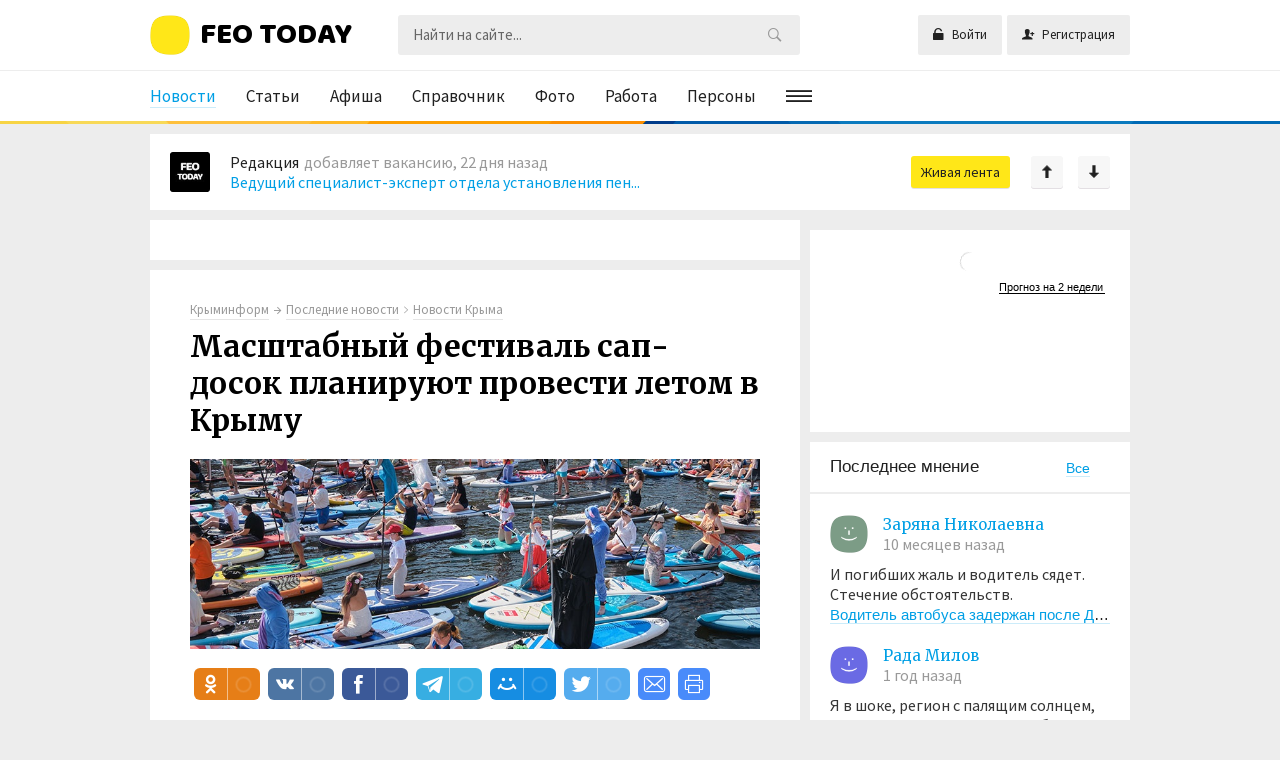

--- FILE ---
content_type: text/html; charset=utf-8
request_url: https://feotoday.ru/news/33642-masshtabnyi-festival-sap-dosok-planiruyut-provesti-letom-v-krymu.html
body_size: 14633
content:
<!DOCTYPE html><html><head> <title>Масштабный фестиваль сап-досок планируют провести летом в Крыму &mdash; Феотудэй</title> <meta http-equiv="Content-Type" content="text/html; charset=utf-8" /> <meta name="viewport" content="width=device-width, initial-scale=1.0" /><meta name="og:site_name" content="FEOTODAY.RU | Феодосия СЕГОДНЯ" /><link rel="shortcut icon" type="image/png" href="/favicon.png" /><link rel="icon" type="image/png" href="/favicon.png" /><link rel="publisher" href="https://plus.google.com/u/0/communities/104707570672061725073" /><meta property="fb:app_id" content="277157376035925" /><link href="https://fonts.googleapis.com/css?family=Baloo+Bhaijaan|Kurale|Source+Sans+Pro:400,700|Merriweather:400,700&amp;subset=cyrillic,cyrillic-ext" rel="stylesheet" /> <!--[if lt IE 9]> <script src="//html5shiv.googlecode.com/svn/trunk/html5.js"></script> <script src="http://css3-mediaqueries-js.googlecode.com/svn/trunk/css3-mediaqueries.js"></script> <![endif]--> <meta name="keywords" content="крыму, фестиваля, сапдосок, сделать, примером, вдохновились, масштабное, питере, можем, подумали"><meta name="description" content="20 июня. В Крыму летом 2024 года планируют провести масштабный фестиваль сап-досок. Об этом сообщил представитель одной из крупнейших компаний по производству сап-досок в Крыму Sup-doski.ru."><script charset="UTF-8" src="//web.webpushs.com/js/push/6c7a6dae82eafefb1df0c237d65f1adf_1.js" async></script><link href="https://feotoday.ru/news/33642-masshtabnyi-festival-sap-dosok-planiruyut-provesti-letom-v-krymu.html?amp=1" rel="amphtml" /><link rel="canonical" href="https://feotoday.ru/news/33642-masshtabnyi-festival-sap-dosok-planiruyut-provesti-letom-v-krymu.html" /><meta property="og:title" content="Масштабный фестиваль сап-досок планируют провести летом в Крыму" /><meta property="og:type" content="article" /><meta property="og:url" content="https://feotoday.ru/news/33642-masshtabnyi-festival-sap-dosok-planiruyut-provesti-letom-v-krymu.html" /><meta property="og:site_name" content="Феодосия СЕГОДНЯ" /><meta property="og:description" content="20 июня. В Крыму летом 2024 года планируют провести масштабный фестиваль сап-досок. Об этом сообщил представитель одной из крупнейших компаний по ..." /><meta property="og:locale" content="ru_RU" /><meta property="og:image" content="https://feotoday.ru/upload/000/u0/0/b/a76fc2a0.jpg" /><meta property="twitter:image" content="https://feotoday.ru/upload/000/u0/0/b/a76fc2a0.jpg" /><meta property="vk:image" content="https://feotoday.ru/upload/000/u0/0/b/a76fc2a0.jpg" /><link rel="image_src" href="https://feotoday.ru/upload/000/u0/0/b/a76fc2a0.jpg" /><meta property="og:image:width" content="" /><meta property="og:image:height" content="" /><meta property="twitter:card" content="summary_large_image" /><meta property="twitter:site" content="@FeoToday" /><meta property="twitter:url" content="https://feotoday.ru/news/33642-masshtabnyi-festival-sap-dosok-planiruyut-provesti-letom-v-krymu.html" /><meta property="twitter:title" content="Масштабный фестиваль сап-досок планируют провести летом в Крыму" /><meta property="twitter:description" content="20 июня. В Крыму летом 2024 года планируют провести масштабный фестиваль сап-досок." /><link rel="search" type="application/opensearchdescription+xml" href="/search/opensearch" title="Поиск на Феотудэй" /><link rel="apple-touch-icon" sizes="57x57" href="/upload/pwa/apple-icon-57x57.png"><link rel="apple-touch-icon" sizes="60x60" href="/upload/pwa/apple-icon-60x60.png"><link rel="apple-touch-icon" sizes="72x72" href="/upload/pwa/apple-icon-72x72.png"><link rel="apple-touch-icon" sizes="76x76" href="/upload/pwa/apple-icon-76x76.png"><link rel="apple-touch-icon" sizes="114x114" href="/upload/pwa/apple-icon-114x114.png"><link rel="apple-touch-icon" sizes="120x120" href="/upload/pwa/apple-icon-120x120.png"><link rel="apple-touch-icon" sizes="144x144" href="/upload/pwa/apple-icon-144x144.png"><link rel="apple-touch-icon" sizes="152x152" href="/upload/pwa/apple-icon-152x152.png"><link rel="apple-touch-icon" sizes="180x180" href="/upload/pwa/apple-icon-180x180.png"><link rel="icon" type="image/png" sizes="192x192" href="/upload/pwa/android-icon-192x192.png"><link rel="icon" type="image/png" sizes="32x32" href="/upload/pwa/favicon-32x32.png"><link rel="icon" type="image/png" sizes="96x96" href="/upload/pwa/favicon-96x96.png"><link rel="icon" type="image/png" sizes="16x16" href="/upload/pwa/favicon-16x16.png"><link rel="manifest" href="/upload/pwa/manifest.json"><meta name="msapplication-TileColor" content="#ffffff"><meta name="msapplication-TileImage" content="/upload/pwa/ms-icon-144x144.png"><meta name="theme-color" content="#ffffff"><script>"serviceWorker"in navigator&&window.addEventListener("load",function(){navigator.serviceWorker.register("/sw.js").then(function(e){console.log("Успешная регистрация службы ServiceWorker: ",e.scope)},function(e){console.log("Ошибка регистрации ServiceWorker: ",e)})});</script><link rel="stylesheet" type="text/css" href="/templates/default/css/theme-text.css?693"><link rel="stylesheet" type="text/css" href="/templates/default/css/theme-layout.css?693"><link rel="stylesheet" type="text/css" href="/templates/default/css/theme-gui.css?693"><link rel="stylesheet" type="text/css" href="/templates/default/css/theme-widgets.css?693"><link rel="stylesheet" type="text/css" href="/templates/default/css/theme-content.css?693"><link rel="stylesheet" type="text/css" href="/templates/default/css/theme-modal.css?693"><link rel="stylesheet" type="text/css" href="/templates/default/css/lightslider.min.css?693"><link rel="stylesheet" type="text/css" href="/templates/default/css/ionicons.min.css?693"><link rel="stylesheet" type="text/css" href="/templates/default/css/theme-row.css?693"><link rel="stylesheet" type="text/css" href="/templates/default/css/theme-main.css?693"><link rel="stylesheet" type="text/css" href="/templates/default/controllers/places/backend/styles.css?693"><script type="text/javascript" src="/templates/default/js/jquery.js?693" ></script><script type="text/javascript" src="/templates/default/js/jquery-modal.js?693" ></script><script type="text/javascript" src="/templates/default/js/core.js?693" ></script><script type="text/javascript" src="/templates/default/js/modal.js?693" ></script><script type="text/javascript" src="/templates/default/js/jquery.liFixar.js?693" ></script><script type="text/javascript" src="/templates/default/js/col-auto-height.js?693" ></script><script type="text/javascript" src="/templates/default/js/lightslider.min.js?693" ></script><script type="text/javascript" src="/templates/default/js/jquery.scrollbar.js?693" ></script><script type="text/javascript" src="/templates/default/js/default.js?693" ></script><script type="text/javascript" src="//maps.googleapis.com/maps/api/js?key=245f7448-3527-4ea6-bb0b-ee586ab71634" ></script><script type="text/javascript" src="/templates/default/js/maps/systems/google.js?693" ></script><script type="text/javascript" src="/templates/default/js/rating.js?693" ></script><script type="text/javascript" src="/templates/default/js/jquery-scroll.js?693" ></script><script type="text/javascript" src="/templates/default/js/comments.js?693" ></script><script type="text/javascript" src="/templates/default/js/jquery-cookie.js?693" ></script><script type="text/javascript" src="/templates/default/controllers/complaints/complaints.js?693" ></script><!-- Yandex.Metrika counter --><script type="text/javascript" > (function(m,e,t,r,i,k,a){m[i]=m[i]||function(){(m[i].a=m[i].a||[]).push(arguments)}; m[i].l=1*new Date();k=e.createElement(t),a=e.getElementsByTagName(t)[0],k.async=1,k.src=r,a.parentNode.insertBefore(k,a)}) (window, document, "script", "https://mc.yandex.ru/metrika/tag.js", "ym"); ym(61420294, "init", { clickmap:true, trackLinks:true, accurateTrackBounce:true, webvisor:true });</script><noscript><div><img src="https://mc.yandex.ru/watch/61420294" style="position:absolute; left:-9999px;" alt="" /></div></noscript><!-- /Yandex.Metrika counter --></head><body id="desktop_device_type"> <div id="layout" class=" body_content_news"><header id="page-header"><div class="header"><div class="container"><div class="row"><div title="Феотудэй — Феодосия сегодня" id="logos" class="col s12 m6 l3"><a href="/"><span>FEO TODAY</span></a></div><!--<div title="Феотудэй — Феодосия сегодня" id="logos" class="col s12 m6 l3"><a href="/"><span><b>#ЛУЧШЕДОМА</b></span></a></div> --><div class="widget_ajax_wrap col s12 m6 l4 right" id="widget_pos_header"><ul class="menu"> <li class="ajax-modal key"> <a title="Войти" class="item" href="/auth/login" > <span class="wrap"> Войти </span> </a> </li> <li class="user_add"> <a title="Регистрация" class="item" href="/auth/register" > <span class="wrap"> Регистрация </span> </a> </li></ul> </div><div class="col s12 l5"><div class="search"><div class="widget_search"> <form action="/search" method="get"> <input type="text" class="input" name="q" value="" placeholder="Найти на сайте..." /><button type="submit" class="button-submit"></button> </form></div></div></div></div></div></div><div class="container"><nav class="widget_ajax_wrap row" id="widget_pos_top"><div class="widget main_menu col s12 l9" > <div class="body "> <ul class="menu"> <li class="active"> <a title="Новости" class="item" href="/news" target="_self"> <span class="wrap"> Новости </span> </a> </li> <li > <a title="Статьи" class="item" href="/feodosia" target="_self"> <span class="wrap"> Статьи </span> </a> </li> <li > <a title="Афиша" class="item" href="/afisha" target="_self"> <span class="wrap"> Афиша </span> </a> </li> <li > <a title="Справочник" class="item" href="/places" target="_self"> <span class="wrap"> Справочник </span> </a> </li> <li > <a title="Фото" class="item" href="/albums" target="_self"> <span class="wrap"> Фото </span> </a> </li> <li class="job"> <a title="Работа" class="item" href="/job" target="_self"> <span class="wrap"> Работа </span> </a> </li> <li class="person"> <a title="Персоны" class="item" href="/person" target="_self"> <span class="wrap"> Персоны </span> </a> </li> <li class="folder more"> <a title="Ещё" class="item" href="javascript:void(0)" > <span class="wrap"> Ещё </span> </a> <ul> <li class="spravka"> <a title="Справка" class="item" href="/spravka" target="_self"> <span class="wrap"> Справка </span> </a> </li> <li > <a title="Видео" class="item" href="/video" target="_self"> <span class="wrap"> Видео </span> </a> </li> <li > <a title="Блоги" class="item" href="/posts" target="_self"> <span class="wrap"> Блоги </span> </a> </li> <li class="css_comments"> <a title="Мнения" class="item" href="/comments" target="_self"> <span class="wrap"> Мнения </span> </a> </li> <li > <a title="Журналы" class="item" href="/groups" target="_self"> <span class="wrap"> Журналы </span> </a> </li> <li > <a title="Живая лента" class="item" href="/activity" target="_self"> <span class="wrap"> Живая лента </span> </a> </li> <li > <a title="Люди" class="item" href="/users" target="_self"> <span class="wrap"> Люди </span> </a> </li> <li > <a title="Рекламодателю" class="item" href="/pages/4-reklamodatelyu.html" target="_self"> <span class="wrap"> Рекламодателю </span> </a> </li> <li > <a title="Обратная связь" class="item" href="/feedbackl" > <span class="wrap"> Обратная связь </span> </a> </li></ul> </li></ul> </div></div></nav></div></header> <div class="widget_ajax_wrap content-box" id="widget_pos_top_box"><div class="container"><div class="row"><div class="col s12"><div class="widget actyvity-new" > <div class="body "> <div class="activity_new cS-hidden" id="activity" data-just-test-attr="activity"> <div class="item"> <div class="image"> <a href="/users/1"><img src="/upload/000/u2/3/2/96a0af73.jpg" alt="Редакция" title="Редакция" /></a> </div> <div class="info"><div class="details"><a class="author" href="/users/1">Редакция</a>добавляет вакансию,	22 дня назад</div><div class="title"><a href="/job/1741-menedzher-po-prodazham-produktov-ekvairinga.html">Менеджер по продажам продуктов эквайринга</a></div> </div> </div> <div class="item"> <div class="image"> <a href="/users/1"><img src="/upload/000/u2/3/2/96a0af73.jpg" alt="Редакция" title="Редакция" /></a> </div> <div class="info"><div class="details"><a class="author" href="/users/1">Редакция</a>добавляет вакансию,	22 дня назад</div><div class="title"><a href="/job/1740-veduschii-specialist-ekspert-otdela-ustanovlenija-pensii-s-uchetom-specialnogo-stazha-2.html">Ведущий специалист-эксперт отдела установления пен...</a></div> </div> </div> <div class="item"> <div class="image"> <a href="/users/1"><img src="/upload/000/u2/3/2/96a0af73.jpg" alt="Редакция" title="Редакция" /></a> </div> <div class="info"><div class="details"><a class="author" href="/users/1">Редакция</a>добавляет вакансию,	23 дня назад</div><div class="title"><a href="/job/1739-menedzher-po-rabote-s-klyuchevymi-klientami.html">Менеджер по работе с ключевыми клиентами</a></div> </div> </div> <div class="item"> <div class="image"> <a href="/users/1"><img src="/upload/000/u2/3/2/96a0af73.jpg" alt="Редакция" title="Редакция" /></a> </div> <div class="info"><div class="details"><a class="author" href="/users/1">Редакция</a>добавляет афишу,	23 дня назад</div><div class="title"><a href="/afisha/4502-ono-pervoe-prishestvie.html">Оно. Первое пришествие</a></div> </div> </div> <div class="item"> <div class="image"> <a href="/users/1"><img src="/upload/000/u2/3/2/96a0af73.jpg" alt="Редакция" title="Редакция" /></a> </div> <div class="info"><div class="details"><a class="author" href="/users/1">Редакция</a>добавляет афишу,	23 дня назад</div><div class="title"><a href="/afisha/4501-punkt-naznachenija-novyi-attrakcion.html">Пункт назначения. Новый аттракцион</a></div> </div> </div> <div class="item"> <div class="image"> <a href="/users/1"><img src="/upload/000/u2/3/2/96a0af73.jpg" alt="Редакция" title="Редакция" /></a> </div> <div class="info"><div class="details"><a class="author" href="/users/1">Редакция</a>добавляет афишу,	23 дня назад</div><div class="title"><a href="/afisha/4500-buratino.html">Буратино</a></div> </div> </div> <div class="item"> <div class="image"> <a href="/users/1"><img src="/upload/000/u2/3/2/96a0af73.jpg" alt="Редакция" title="Редакция" /></a> </div> <div class="info"><div class="details"><a class="author" href="/users/1">Редакция</a>добавляет новость,	24 дня назад</div><div class="title"><a href="/news/36122-interstroi-pobedil-v-prestizhnoi-premii-s-luchshim-proektom-maloetazhnogo-stroitelstva-v-krymu.html">«ИнтерСтрой» победил в престижной премии с лучшим ...</a></div> </div> </div> <div class="item"> <div class="image"> <a href="/users/1"><img src="/upload/000/u2/3/2/96a0af73.jpg" alt="Редакция" title="Редакция" /></a> </div> <div class="info"><div class="details"><a class="author" href="/users/1">Редакция</a>добавляет афишу,	24 дня назад</div><div class="title"><a href="/afisha/4499-prostokvashino.html">Простоквашино</a></div> </div> </div> <div class="item"> <div class="image"> <a href="/users/1"><img src="/upload/000/u2/3/2/96a0af73.jpg" alt="Редакция" title="Редакция" /></a> </div> <div class="info"><div class="details"><a class="author" href="/users/1">Редакция</a>добавляет новость,	24 дня назад</div><div class="title"><a href="/news/36121-novye-lyudi-rasskazali-chto-poleznogo-sdelali-dlja-krymchan-ot-peresdachi-ege-do-kontrolja-mig.html">«Новые люди» рассказали, что полезного сделали для...</a></div> </div> </div> <div class="item"> <div class="image"> <a href="/users/1"><img src="/upload/000/u2/3/2/96a0af73.jpg" alt="Редакция" title="Редакция" /></a> </div> <div class="info"><div class="details"><a class="author" href="/users/1">Редакция</a>добавляет новость,	24 дня назад</div><div class="title"><a href="/news/36120-agrarii-kryma-poluchat-150-mln-rublei-iz-za-poteri-urozhaja-zerna.html">Аграрии Крыма получат 150 млн рублей из-за потери ...</a></div> </div> </div> <div class="item"> <div class="image"> <a href="/users/1"><img src="/upload/000/u2/3/2/96a0af73.jpg" alt="Редакция" title="Редакция" /></a> </div> <div class="info"><div class="details"><a class="author" href="/users/1">Редакция</a>добавляет афишу,	24 дня назад</div><div class="title"><a href="/afisha/4498-cheburashka-2.html">Чебурашка 2</a></div> </div> </div> <div class="item"> <div class="image"> <a href="/users/1"><img src="/upload/000/u2/3/2/96a0af73.jpg" alt="Редакция" title="Редакция" /></a> </div> <div class="info"><div class="details"><a class="author" href="/users/1">Редакция</a>добавляет вакансию,	24 дня назад</div><div class="title"><a href="/job/1738-slesar-avariino-vosstanovitelnyh-rabot-3-razrjada-pgt-koktebel.html">Слесарь аварийно-восстановительных работ 3 разряда...</a></div> </div> </div> <div class="item"> <div class="image"> <a href="/users/1"><img src="/upload/000/u2/3/2/96a0af73.jpg" alt="Редакция" title="Редакция" /></a> </div> <div class="info"><div class="details"><a class="author" href="/users/1">Редакция</a>добавляет новость,	24 дня назад</div><div class="title"><a href="/news/36118-krupneishih-muzei-na-yuge-rossii-postroili-v-sevastopole.html">Крупнейших музей на юге России построили в Севасто...</a></div> </div> </div> <div class="item"> <div class="image"> <a href="/users/1"><img src="/upload/000/u2/3/2/96a0af73.jpg" alt="Редакция" title="Редакция" /></a> </div> <div class="info"><div class="details"><a class="author" href="/users/1">Редакция</a>добавляет вакансию,	26 дней назад</div><div class="title"><a href="/job/1737-deloproizvoditel.html">Делопроизводитель</a></div> </div> </div> <div class="item"> <div class="image"> <a href="/users/1"><img src="/upload/000/u2/3/2/96a0af73.jpg" alt="Редакция" title="Редакция" /></a> </div> <div class="info"><div class="details"><a class="author" href="/users/1">Редакция</a>добавляет новость,	26 дней назад</div><div class="title"><a href="/news/36117-razvjazku-za-1-9-mlrd-rublei-dostroili-v-kerchi.html">Развязку за 1,9 млрд рублей достроили в Керчи</a></div> </div> </div> <div class="item"> <div class="image"> <a href="/users/1"><img src="/upload/000/u2/3/2/96a0af73.jpg" alt="Редакция" title="Редакция" /></a> </div> <div class="info"><div class="details"><a class="author" href="/users/1">Редакция</a>добавляет афишу,	26 дней назад</div><div class="title"><a href="/afisha/4497-besplatno-k-mezhdunarodnomu-dnyu-kino-veselye-rebjata.html">БЕСПЛАТНО! К Международному Дню кино: " Веселые р...</a></div> </div> </div> <div class="item"> <div class="image"> <a href="/users/1"><img src="/upload/000/u2/3/2/96a0af73.jpg" alt="Редакция" title="Редакция" /></a> </div> <div class="info"><div class="details"><a class="author" href="/users/1">Редакция</a>добавляет новость,	26 дней назад</div><div class="title"><a href="/news/36115-gk-interstroi-v-2025-godu-liderstvo-masshtab-i-konkretnye-rezultaty.html">ГК «ИнтерСтрой» в 2025 году: лидерство, масштаб и ...</a></div> </div> </div> <div class="item"> <div class="image"> <a href="/users/1"><img src="/upload/000/u2/3/2/96a0af73.jpg" alt="Редакция" title="Редакция" /></a> </div> <div class="info"><div class="details"><a class="author" href="/users/1">Редакция</a>добавляет новость,	29 дней назад</div><div class="title"><a href="/news/36114-v-krymu-pojavitsja-pervyi-zelyonyi-mikroraion-v-formate-izhs.html">В Крыму появится первый «зелёный микрорайон» в фор...</a></div> </div> </div> <div class="item"> <div class="image"> <a href="/users/1"><img src="/upload/000/u2/3/2/96a0af73.jpg" alt="Редакция" title="Редакция" /></a> </div> <div class="info"><div class="details"><a class="author" href="/users/1">Редакция</a>добавляет вакансию,	29 дней назад</div><div class="title"><a href="/job/1736-sovetnik-direktora-po-vospitaniyu-i-vzaimodeistviyu-s-detskimi-obschestvennymi-obedinenijami.html">советник директора по воспитанию и взаимодействию ...</a></div> </div> </div> <div class="item"> <div class="image"> <a href="/users/1"><img src="/upload/000/u2/3/2/96a0af73.jpg" alt="Редакция" title="Редакция" /></a> </div> <div class="info"><div class="details"><a class="author" href="/users/1">Редакция</a>добавляет новость,	29 дней назад</div><div class="title"><a href="/news/36113-bratev-narkodillerov-zaderzhali-v-sevastopole.html">Братьев-наркодиллеров задержали в Севастополе</a></div> </div> </div> </div><a href="/activity" class="more cS-hidden"><span>Живая лента</span></a><script>$(document).ready(function() {	$('#activity').lightSlider({	item:1,	pause: 5000,	speed: 1000,	pager: false,	/*mode: 'fade',*/	auto: true,	prevHtml: '&#129049;',	nextHtml: '&#129051;',	pauseOnHover: true,	loop: true,	vertical:true,	verticalHeight:40,	slideMargin:10,	onSliderLoad: function() {	$('#activity, .actyvity-new .more').removeClass('cS-hidden');	}	});	});</script> </div></div></div></div></div></div> <div id="body" class="container"><div class="row"><section class="col s12 l8"><div><div class="widget_ajax_wrap" id="widget_pos_center-top"><div class="widget" > <div class="body "> <div class="widget_html_block"><!-- Yandex.RTB R-A-582864-2 --><div id="yandex_rtb_R-A-582864-2"></div><script type="text/javascript"> (function(w, d, n, s, t) { w[n] = w[n] || []; w[n].push(function() { Ya.Context.AdvManager.render({ blockId: "R-A-582864-2", renderTo: "yandex_rtb_R-A-582864-2", async: true }); }); t = d.getElementsByTagName("script")[0]; s = d.createElement("script"); s.type = "text/javascript"; s.src = "//an.yandex.ru/system/context.js"; s.async = true; t.parentNode.insertBefore(s, t); })(this, this.document, "yandexContextAsyncCallbacks");</script><!-- <a href="https://mebel.band/" target="_blank"><img src="/upload/000/u2/3/4/7ea634cc.jpg" width="100%"></a> --></div> </div></div></div><article><div id="controller_wrap"><div><input class="sp_push_custom_data" type="hidden" name="UserId" value="0"><input class="sp_push_custom_data" type="hidden" name="UserNickname" value=""><div class="content_item news_item"><div class="cat"><span class="group">Крыминформ</span><i class="ion-android-arrow-forward"></i><span class="breadcr"><ul><li class="home"><a href="/" title="Главная"></a></li><li class="sep"></li><li itemscope itemtype="http://data-vocabulary.org/Breadcrumb"><a href="/news" itemprop="url"><span itemprop="title">Последние новости</span></a></li><li class="sep"></li><li itemscope itemtype="http://data-vocabulary.org/Breadcrumb"><a href="/news/novosti-kryma" itemprop="url"><span itemprop="title">Новости Крыма</span></a></li></ul></span></div><h1>Масштабный фестиваль сап-досок планируют провести летом в Крыму</h1><div class="fields_group fields_group_news_1"><h3 class="group_title">Изображения</h3><div class="field ft_image f_photo none_field" ><div class="value"><img src="/upload/000/u0/0/b/a76fc2a0.jpg" title="Масштабный фестиваль сап-досок планируют провести летом в Крыму" alt="Масштабный фестиваль сап-досок планируют провести летом в Крыму" /></div></div></div><div class="fields_group fields_group_news_2"><h3 class="group_title">Описание</h3><div class="field ft_html f_content auto_field" ><div class="value"><p>20 июня. В Крыму летом 2024 года планируют провести масштабный фестиваль сап-досок. Об этом сообщил представитель одной из крупнейших компаний по производству сап-досок в Крыму Sup-doski.ru.</p><blockquote>«Мы вдохновились примером фестиваля в Питере, и подумали, что мы можем сделать крутое масштабное мероприятие в Крыму. Мы рассчитываем более чем на 5000 участников», — сообщили в компании.</blockquote><p>Предполагается, что участие в фестивале будет бесплатным. «Основная задача показать Крым с другой стороны и сделать его еще ярче. Будет круто», — отмечает производитель досок.</p><p>Дата и место проведения фестиваля организаторы обещают сообщить до конца июня.</p></div></div><div class="tags_bar"><a class="tags_bar_link" href="/tags/search?q=%D0%BD%D0%BE%D0%B2%D0%BE%D1%81%D1%82%D0%B8">новости</a> <a class="tags_bar_link" href="/tags/search?q=%D1%81%D0%B8%D0%BC%D1%84%D0%B5%D1%80%D0%BE%D0%BF%D0%BE%D0%BB%D1%8C">симферополь</a> <a class="tags_bar_link" href="/tags/search?q=%D0%BA%D1%80%D1%8B%D0%BC%D0%B8%D0%BD%D1%84%D0%BE%D1%80%D0%BC">крыминформ</a> <a class="tags_bar_link" href="/tags/search?q=%D0%BA%D1%80%D1%8B%D0%BC">крым</a></div></div><div class="fields_group fields_group_news_3"><h3 class="group_title">Источник</h3><div class="field ft_string f_authors none_field" ><div class="value">Крыминформ</div></div><div class="field ft_url f_out_url auto_field" ><div class="value"><a rel="noopener nofollow" target="_blank" class="out-url" href="http://c-inform.info">c-inform.info</a></div></div></div><div class="field ft_navigation f_nav_post auto_field" ><div class="value"><div class="ctype_navigation"><a class="previous_ctype_navigation" href="/news/33641-izurodoval-on-cheloveka-realno-a-nakazanie-za-eto-poluchil-uslovno.html" title="Изуродовал он человека реально, а наказание за это получил условно"><span><span class="photo" style="background-image:url(/upload/000/u0/6/c/851a0491.jpg)"></span></span><span class="txt">Ранее<br><span>Изуродовал он человека реально, а наказание за это получил условно</span></span></a><a class="next_ctype_navigation" href="/news/33643-v-krymu-zapretili-prodavat-alkogol-v-mnogoetazhkah-po-vecheram.html" title="В Крыму запретили продавать алкоголь в многоэтажках по вечерам"><span class="txt">Позднее<br><span>В Крыму запретили продавать алкоголь в многоэтажках по вечерам</span></span><span><span class="photo" style="background-image:url(/upload/000/u0/1/7/0b8df9f1.jpg)"></span></span></a></div></div></div><div class="share"><!-- uSocial --><script async src="https://usocial.pro/usocial/usocial.js?v=6.1.4" data-script="usocial" charset="utf-8"></script><div class="uSocial-Share" data-pid="fc2faf1ffb461777cf40a86c2d1990e1" data-type="share" data-options="round-rect,style1,default,absolute,horizontal,size32,eachCounter1,counter0" data-social="ok,vk,fb,telegram,mail,twi,email,print" data-mobile="vi,wa,sms"></div><!-- /uSocial --></div><div class="info_bar"><div class="bar_item bi_user"><a href="/users/1">Редакция</a></div><div class="bar_item bi_date_pub" title="Дата публикации">Опуб. 20 июня 2024</div><div class="bar_item bi_hits" title="Просмотры">333</div><div class="rating right"><div class="rating_widget" id="rating-news-33642" data-target-controller="content" data-target-subject="news" data-target-id="33642" data-info-url="/rating/info" > <div class="arrow down"> <a href="#vote-down" class="vote-down" title="Не понравилось"></a> </div> <div class="score" title="Рейтинг"> <span class="zero clickable"> 0 </span> </div><div class="arrow up"> <a href="#vote-up" class="vote-up" title="Понравилось"></a> </div></div> <script> icms.rating.setOptions({ url: '/rating/vote' }); </script></div><div class="clear"></div></div><script>$(function() {	if($('.content_item .item-slide').length){	$('.content_item .item-slide').lightSlider({ pager: false,loop: false,item:3,addClass: "list-item-slider",slideMargin:10,	onSliderLoad: function() {	$('.content_item .item-slide').removeClass('cS-hidden').addClass('cS-loaded');	$('.content_item .item-slide a').addClass('hover_image');	}	});	}	}); </script><!--<div class="widget lentainform"> <h4 class="title"> Популярное в сети </h4> <div class="body "> <div class="widget_html_block"><div class="lentainform lenta-full" data-just-test-attr="lentainform-1"><!-- Composite Start<div id="M402750ScriptRootC667334"><div id="M402750PreloadC667334"></div><script>(function(){var D=new Date(),d=document,b='body',ce='createElement',ac='appendChild',st='style',ds='display',n='none',gi='getElementById',lp=d.location.protocol,wp=lp.indexOf('http')==0?lp:'https:';var i=d[ce]('iframe');i[st][ds]=n;d[gi]("M402750ScriptRootC667334")[ac](i);try{var iw=i.contentWindow.document;iw.open();iw.writeln("<ht"+"ml><bo"+"dy></bo"+"dy></ht"+"ml>");iw.close();var c=iw[b];}catch(e){var iw=d;var c=d[gi]("M402750ScriptRootC667334");}var dv=iw[ce]('div');dv.id="MG_ID";dv[st][ds]=n;dv.innerHTML=667334;c[ac](dv);var s=iw[ce]('script');s.async='async';s.defer='defer';s.charset='utf-8';s.src=wp+"//jsc.idealmedia.io/f/e/feo.today.667334.js?t="+D.getYear()+D.getMonth()+D.getUTCDate()+D.getUTCHours();c[ac](s);})();</script></div><!-- Composite End </div></div></div></div>--></div> <div id="comments_widget" class="tabs-menu"> <a name="comments"></a> <ul class="tabbed"> <li><a href="#tab-icms">Комментарии</a></li> </ul> <div id="tab-icms" class="tab" > <div id="comments_list"> <div class="no_comments"> Нет комментариев. Ваш будет первым! </div> </div><div id="comments_urls" style="display: none" data-get-url="/comments/get" data-approve-url="/comments/approve" data-delete-url="/comments/delete" data-refresh-url="/comments/refresh" data-track-url="/comments/track" data-rate-url="/comments/rate"
></div> <div id="comments_add_link"> <a href="#reply" class="ajaxlink" onclick="return icms.comments.add()">Написать комментарий</a> </div> <div id="comments_add_form"> <div class="preview_box"></div> <form action="/comments/submit" method="post"> <input type="hidden" class="input" name="csrf_token" value="12784f17df7d231073d3344cb6b5410474f2ccbf3e4c4a096a5faf14d44644eb" /> <input type="hidden" class="input" name="action" value="add" /> <input type="hidden" class="input" name="id" value="0" /> <input type="hidden" class="input" name="parent_id" value="0" /> <input type="hidden" class="input" name="tc" value="content" /> <input type="hidden" class="input" name="ts" value="news" /> <input type="hidden" class="input" name="ti" value="33642" /> <input type="hidden" class="input" name="tud" value="1" /> <input type="hidden" class="input" name="timestamp" value="1769384473" /> <div class="author_data"> <div class="name field"> <label>Ваше имя:</label> <input type="text" class="input" name="author_name" value="" /> </div> <div class="email field"> <label>E-mail для ответов:</label> <input type="text" class="input" name="author_email" value="" /> </div> </div> <textarea name="content" class="textarea" ></textarea> <div class="buttons"> <input class="button" name="preview" value="Предпросмотр" onclick="icms.comments.preview()" type="button" /> <input class="button" name="submit" value="Отправить" onclick="icms.comments.submit()" type="button" /> <input class="button button-cancel" name="cancel" value="Отменить" onclick="icms.comments.restoreForm()" type="button" /> </div> <div class="loading"> Загрузка... </div> </form> </div><script type="text/javascript"> var LANG_SEND = 'Отправить';var LANG_SAVE = 'Сохранить';var LANG_COMMENT_DELETED = 'Комментарий удален';var LANG_COMMENT_DELETE_CONFIRM = 'Удалить комментарий пользователя %s?'; </script> </div> </div><script type="text/javascript"> $(function (){ initTabs('#comments_widget'); });</script></div></div><div class="widget_ajax_wrap" id="widget_pos_center"><div class="widget l4 attention" > <h4 class="title" > В центре внимания </h4> <div class="body "> <div class="widget_content_list content_list_row row_image row col-l4"> <div class="col s12 m6 l4"><div class="item"><div class="image"><a href="/news/35410-krymchane-i-sevastopolcy-mogut-bez-komissii-oplachivat-kommunalnye-uslugi-v-vtb-onlain.html" style="background-image: url(/upload/000/u0/3/f/461350f5.jpg)"></a></div><div class="info"><div class="cat"><a href="/news/novosti-kryma">Новости Крыма</a></div><h4 class="title"><a href="/news/35410-krymchane-i-sevastopolcy-mogut-bez-komissii-oplachivat-kommunalnye-uslugi-v-vtb-onlain.html">Крымчане и севастопольцы могут без комиссии оплачивать коммунальные услуги в ВТБ Онлайн</a></h4><div class="clear"></div><div class="footer noborder"><span class="hits-count" title="Просмотры"><i class="ion-ios-pulse-strong"></i>2.9к</span><span title="Рейтинг" class="rating positive"><i class="ion-ios-heart"></i>1</span><span class="comments" title="Комментарии"><i class="ion-ios-chatbubble"></i><a href="/news/35410-krymchane-i-sevastopolcy-mogut-bez-komissii-oplachivat-kommunalnye-uslugi-v-vtb-onlain.html#comments">0</a></span></div></div></div></div> <div class="col s12 m6 l4"><div class="item"><div class="image"><a href="/news/35216-bolee-polumilliona-turistov-pobyvali-v-krymu-s-nachala-goda.html" style="background-image: url(/upload/000/u0/a/9/51713f2c.jpg)"></a></div><div class="info"><div class="cat"><a href="/news/novosti-kryma">Новости Крыма</a></div><h4 class="title"><a href="/news/35216-bolee-polumilliona-turistov-pobyvali-v-krymu-s-nachala-goda.html">Более полумиллиона туристов побывали в Крыму с начала года</a></h4><div class="clear"></div><div class="footer noborder"><span class="hits-count" title="Просмотры"><i class="ion-ios-pulse-strong"></i>4.7к</span><span title="Рейтинг" class="rating zero"><i class="ion-ios-heart"></i>0</span><span class="comments" title="Комментарии"><i class="ion-ios-chatbubble"></i><a href="/news/35216-bolee-polumilliona-turistov-pobyvali-v-krymu-s-nachala-goda.html#comments">0</a></span></div></div></div></div> <div class="col s12 m6 l4"><div class="item"><div class="image"><a href="/news/35192-sud-arestoval-voditelja-avtobusa-posle-dtp-s-shestyu-pogibshimi-pod-simferopolem.html" style="background-image: url(/upload/000/u0/c/d/626863b3.jpg)"></a></div><div class="info"><div class="cat"><a href="/news/novosti-kryma">Новости Крыма</a></div><h4 class="title"><a href="/news/35192-sud-arestoval-voditelja-avtobusa-posle-dtp-s-shestyu-pogibshimi-pod-simferopolem.html">Суд арестовал водителя автобуса после ДТП с шестью погибшими под Симферополем</a></h4><div class="clear"></div><div class="footer noborder"><span class="hits-count" title="Просмотры"><i class="ion-ios-pulse-strong"></i>4.9к</span><span title="Рейтинг" class="rating positive"><i class="ion-ios-heart"></i>1</span><span class="comments" title="Комментарии"><i class="ion-ios-chatbubble"></i><a href="/news/35192-sud-arestoval-voditelja-avtobusa-posle-dtp-s-shestyu-pogibshimi-pod-simferopolem.html#comments">0</a></span></div></div></div></div> </div> </div></div></div></article><div class="widget_ajax_wrap content-box" id="widget_pos_center-bottom"><div class="widget list-box" > <h4 class="title" > Читайте также </h4> <div class="body "> <div class="content_list featured news_list"> <div class="content_list_item news_list_item"><div class="photo"><a href="/news/6780-v-krymu-planiruyut-provesti-v-etom-godu-bolee-200-festivalei.html" style="background-image:url(/upload/000/u2/d/9/d1bfe496.jpg)"></a></div> <div class="fields"><div class="cat"><a href="/news/novosti-kryma">Новости Крыма</a></div><div class="field ft_caption f_title"><h3 class="value"><a href="/news/6780-v-krymu-planiruyut-provesti-v-etom-godu-bolee-200-festivalei.html">В Крыму планируют провести в этом году более 200 фестивалей</a></h3></div><div class="field ft_html f_teaser"><div class="teaser">В&nbsp;нынешнем году в&nbsp;Крыму подготовлено более 200 фестивальных мероприятий. Об&nbsp;этом сообщил министр курортов и&nbsp;туризма РК&nbsp;Вадим Волченко.</div></div><div class="info_bar"><div class="bar_item bi_user" title="Автор"><a href="/users/1">Редакция</a></div><div class="bar_item bi_date_pub" title="Дата публикации">6 лет назад</div><div class="bar_item bi_hits" title="Просмотры">726</div></div> </div> </div> <div class="content_list_item news_list_item"><div class="photo"><a href="/news/11006-fevralskie-prazdniki-rossiiskie-turisty-planiruyut-provesti-v-krymu.html" style="background-image:url(/upload/000/u2/b/2/17b9bba5.jpg)"></a></div> <div class="fields"><div class="cat"><a href="/news/novosti-kryma">Новости Крыма</a></div><div class="field ft_caption f_title"><h3 class="value"><a href="/news/11006-fevralskie-prazdniki-rossiiskie-turisty-planiruyut-provesti-v-krymu.html">Февральские праздники российские туристы планируют провести в Крыму</a></h3></div><div class="field ft_html f_teaser"><div class="teaser">Многие российские туристы планируют провести февральские праздники в&nbsp;Крыму. Об&nbsp;этом сообщили аналитики сервисов-лайн бронирования жилья и&nbsp;авиабилетов. Выходные с&nbsp;22&nbsp;по&nbsp;24&nbsp;февраля, когда в&nbsp;стране будет отмечатьс...</div></div><div class="info_bar"><div class="bar_item bi_user" title="Автор"><a href="/users/1">Редакция</a></div><div class="bar_item bi_date_pub" title="Дата публикации">5 лет назад</div><div class="bar_item bi_hits" title="Просмотры">596</div></div> </div> </div> <div class="content_list_item news_list_item"><div class="photo"><a href="/news/250-festival-live-in-blue-bay-v-koktebele-dzhazovoe-sobytie-barhatnogo-sezona-v-krymu.html" style="background-image:url(/upload/000/u2/7a/12/153f3ae1.jpg)"></a></div> <div class="fields"><div class="cat"><a href="/news/novosti-feodosii">Новости Феодосии</a></div><div class="field ft_caption f_title"><h3 class="value"><a href="/news/250-festival-live-in-blue-bay-v-koktebele-dzhazovoe-sobytie-barhatnogo-sezona-v-krymu.html">Фестиваль Live in Blue Bay в Коктебеле &mdash; джазовое событие бархатного сезона в Крыму</a></h3></div><div class="field ft_html f_teaser"><div class="teaser">Самое ожидаемое событие бархатного сезона в&nbsp;Крыму&nbsp;&mdash; фестиваль джаза Live in&nbsp;Blue Bay в&nbsp;Коктебеле&nbsp;&mdash; в&nbsp;этом году состоится с&nbsp;8&nbsp;по&nbsp;10&nbsp;сентября! Это масштабный оупен-эйр, который проходит на&n...</div></div><div class="info_bar"><div class="bar_item bi_user" title="Автор"><a href="/users/2">Редакция</a></div><div class="bar_item bi_date_pub" title="Дата публикации">8 лет назад</div><div class="bar_item bi_rat_num" title="Рейтинг материала">1</div><div class="bar_item bi_hits" title="Просмотры">2231</div></div> </div> </div> <div class="content_list_item news_list_item"><div class="photo"><a href="/news/1037-v-krymu-planiruyut-vernut-vytrezviteli.html" style="background-image:url(/upload/000/u2/39/e6/49a93220.jpg)"></a></div> <div class="fields"><div class="cat"><a href="/news/novosti-kryma">Новости Крыма</a></div><div class="field ft_caption f_title"><h3 class="value"><a href="/news/1037-v-krymu-planiruyut-vernut-vytrezviteli.html">В Крыму планируют вернуть вытрезвители</a></h3></div><div class="field ft_html f_teaser"><div class="teaser">В крупных городах Республики Крым, возможно, будет возвращена система медицинских вытрезвителей. Об этом сообщил заместитель начальника МВД Крыма Виктор Билоконь.</div></div><div class="info_bar"><div class="bar_item bi_user" title="Автор"><a href="/users/2">Редакция</a></div><div class="bar_item bi_date_pub" title="Дата публикации">7 лет назад</div><div class="bar_item bi_hits" title="Просмотры">1353</div></div> </div> </div> <div class="content_list_item news_list_item"><div class="photo"><a href="/news/2391-v-krymu-zavershilsja-festival-koktebel-jazz-party-2018.html" style="background-image:url(/upload/000/u2/4/4/v-krymu-zavershilsja-festival-koktebel-jazz-party-2018-photo-norm.jpg)"></a></div> <div class="fields"><div class="cat"><a href="/news/novosti-kryma">Новости Крыма</a></div><div class="field ft_caption f_title"><h3 class="value"><a href="/news/2391-v-krymu-zavershilsja-festival-koktebel-jazz-party-2018.html">В Крыму завершился фестиваль Koktebel Jazz Party&ndash;2018</a></h3></div><div class="field ft_html f_teaser"><div class="teaser">Выступлением всех звезд Koktebel Jazz Party 26&nbsp;августа на&nbsp;берегу Черного моря завершился XVI ежегодный фестиваль джаза. На&nbsp;три дня популярный крымский поселок превратился в&nbsp;большой концертный зал под открытым небом: уже с&nbsp;утр...</div></div><div class="info_bar"><div class="bar_item bi_user" title="Автор"><a href="/users/1">Редакция</a></div><div class="bar_item bi_date_pub" title="Дата публикации">7 лет назад</div><div class="bar_item bi_hits" title="Просмотры">977</div></div> </div> </div> </div> </div></div></div></div></section><aside class="col s12 l4 aside"> <div class="widget_ajax_wrap" id="widget_pos_aside_top"><div class="widget_html_block"><!-- Yandex.RTB R-A-582864-1 --><div id="yandex_rtb_R-A-582864-1"></div><script type="text/javascript"> (function(w, d, n, s, t) { w[n] = w[n] || []; w[n].push(function() { Ya.Context.AdvManager.render({ blockId: "R-A-582864-1", renderTo: "yandex_rtb_R-A-582864-1", async: true }); }); t = d.getElementsByTagName("script")[0]; s = d.createElement("script"); s.type = "text/javascript"; s.src = "//an.yandex.ru/system/context.js"; s.async = true; t.parentNode.insertBefore(s, t); })(this, this.document, "yandexContextAsyncCallbacks");</script></div></div><div class="widget_ajax_wrap" id="widget_pos_right-first"><div class="widget" > <div class="body "> <div class="widget_html_block"><!-- Gismeteo informer START --><link rel="stylesheet" type="text/css" href="https://nst1.gismeteo.ru/assets/flat-ui/legacy/css/informer.min.css"><div id="gsInformerID-ATjEdRlO1ioJR7" class="gsInformer" style="width:280px;height:162px"> <div class="gsIContent"> <div id="cityLink"> <a href="https://www.gismeteo.ru/weather-feodosiya-4999/" target="_blank" title="Погода в Феодосии"> <img src="https://nst1.gismeteo.ru/assets/flat-ui/img/gisloader.svg" width="24" height="24" alt="Погода в Феодосии"> </a> </div> <div class="gsLinks"> <table> <tr> <td> <div class="leftCol"> <a href="https://www.gismeteo.ru/" target="_blank" title="Погода"> </a> </div> <div class="rightCol"> <a href="https://www.gismeteo.ru/weather-feodosiya-4999/2-weeks/" target="_blank" title="Погода в Феодосии на 2 недели"> <img src="https://nst1.gismeteo.ru/assets/flat-ui/img/informer/forecast-2weeks.ru.svg" border="0" align="middle" style="top:auto" alt="Погода в Феодосии на 2 недели"> </a> </div> </td> </tr> </table> </div> </div></div><script async src="https://www.gismeteo.ru/api/informer/getinformer/?hash=ATjEdRlO1ioJR7"></script><!-- Gismeteo informer END --></div> </div></div></div><div class="widget_ajax_wrap" id="widget_pos_right-top"><div class="widget last-comments" > <h4 class="title" > Последнее мнение <div class="links"> <a href="/comments"> Все </a> </div> </h4> <div class="body "> <div class="widget_content_top_box_3 content-top-list content-list-comments scrollbar-macosx" id="content-top-list-422"> <div class="item"><div class="head"><div class="image"><div><div class="default_avatar white_avatar_text" style="background-color: rgba(110, 146, 121, .9); color: white;" data-letter="З"><img src="/upload/default/avatar_small.jpg" alt="Заряна Николаевна" title="Заряна Николаевна" /></div></div></div><div class="head-info"><a class="user" href="/users/284">Заряна Николаевна</a><span class="date">10 месяцев назад</span></div></div> <div class="info"> <div class="teaser"> <a href="/news/35184-voditel-avtobusa-zaderzhan-posle-dtp-s-shestyu-pogibshimi.html#comment_805">И погибших жаль и водитель сядет. Стечение обстоятельств.</a> </div> <div class="title"> <a class="subject" href="/news/35184-voditel-avtobusa-zaderzhan-posle-dtp-s-shestyu-pogibshimi.html#comment_805">Водитель автобуса задержан после ДТП с шестью поги...</a> </div> </div> </div> <div class="item"><div class="head"><div class="image"><div><div class="default_avatar white_avatar_text" style="background-color: rgba(90, 90, 226, .9); color: white;" data-letter="Р"><img src="/upload/default/avatar_small.jpg" alt="Рада Милов" title="Рада Милов" /></div></div></div><div class="head-info"><a class="user" href="/users/287">Рада Милов</a><span class="date">1 год назад</span></div></div> <div class="info"> <div class="teaser"> <a href="/news/34486-kapitalnyi-remont-istoricheskoi-chasti-goroda-nachalsja-v-feodosii.html#comment_800">Я в шоке, регион с палящим солнцем, превратить в пустыню. Вырубить деревья, которым 50-100 лет. Не верю, что в админист...</a> </div> <div class="title"> <a class="subject" href="/news/34486-kapitalnyi-remont-istoricheskoi-chasti-goroda-nachalsja-v-feodosii.html#comment_800">Капитальный ремонт исторической части города начал...</a> </div> </div> </div> <div class="item"><div class="head"><div class="image"><div><div class="default_avatar white_avatar_text" style="background-color: rgba(110, 146, 121, .9); color: white;" data-letter="З"><img src="/upload/default/avatar_small.jpg" alt="Заряна Николаевна" title="Заряна Николаевна" /></div></div></div><div class="head-info"><a class="user" href="/users/284">Заряна Николаевна</a><span class="date">1 год назад</span></div></div> <div class="info"> <div class="teaser"> <a href="/news/34451-sud-zaklyuchil-pod-strazhu-vinovnika-dtp-s-tremja-pogibshimi-podrostkami-v-krymu.html#comment_799">и пацанов жалко, и водителя автомобиля.</a> </div> <div class="title"> <a class="subject" href="/news/34451-sud-zaklyuchil-pod-strazhu-vinovnika-dtp-s-tremja-pogibshimi-podrostkami-v-krymu.html#comment_799">Суд заключил под стражу виновника ДТП с тремя поги...</a> </div> </div> </div> <script>$(function(){$('#content-top-list-422').scrollbar();});</script> </div> </div></div><div class="widget" > <div class="body "> <div class="widget_html_block"><!-- Yandex.RTB R-A-582864-9 --><div id="yandex_rtb_R-A-582864-9"></div><script type="text/javascript"> (function(w, d, n, s, t) { w[n] = w[n] || []; w[n].push(function() { Ya.Context.AdvManager.render({ blockId: "R-A-582864-9", renderTo: "yandex_rtb_R-A-582864-9", async: true }); }); t = d.getElementsByTagName("script")[0]; s = d.createElement("script"); s.type = "text/javascript"; s.src = "//an.yandex.ru/system/context.js"; s.async = true; t.parentNode.insertBefore(s, t); })(this, this.document, "yandexContextAsyncCallbacks");</script></div> </div></div></div><div class="widget_ajax_wrap" id="widget_pos_right-center"></div><div class="liFixar"><div class="widget_ajax_wrap" id="widget_pos_right-bottom"></div></div></aside></div> </div><div class="widget_ajax_wrap content-box" id="widget_pos_row_3"><div class="container"><div class="row"><div class="widget box-list-slider col s12" > <h4 class="title" > Популярные фото Феодосии <div class="links"> <a href="/albums"> Все фото Феодосии </a> <a href="/photos/upload"> Загрузить фото </a> </div> </h4> <div class="body "> <div class="slider-controls"><div id="goToPrevSlide-306" class="prev"></div><div id="goToNextSlide-306" class="next"></div></div><div id="list-slide-306" class="cS-hidden"><div class="item item-1"><div class="image"><a href="/photos/4446-foto-festivalja-nevest-2017-v-feodosii-4446.html" title="Фото фестиваля невест 2017 в Феодосии #4446" style="background-image: url(/upload/000/u35/c4/9a/0bbea8c0.jpg )"></a></div><div class="info"><h4 class="title"><a class="hover-line" href="/photos/4446-foto-festivalja-nevest-2017-v-feodosii-4446.html">Фото фестиваля невест 2017 в Феодосии #4446</a></h4><div class="more"></div></div></div><div class="item item-2"><div class="image"><a href="/photos/449-foto-vinnogo-festivalja-v-koktebele-449.html" title="Фото винного фестиваля в Коктебеле #449" style="background-image: url(/upload/000/u2/a5/fa/9cce1ef7.jpg )"></a></div><div class="info"><h4 class="title"><a class="hover-line" href="/photos/449-foto-vinnogo-festivalja-v-koktebele-449.html">Фото винного фестиваля в Коктебеле #449</a></h4><div class="more"></div></div></div><div class="item item-3"><div class="image"><a href="/photos/4441-foto-festivalja-nevest-2017-v-feodosii-4441.html" title="Фото фестиваля невест 2017 в Феодосии #4441" style="background-image: url(/upload/000/u35/7c/62/d03466ef.jpg )"></a></div><div class="info"><h4 class="title"><a class="hover-line" href="/photos/4441-foto-festivalja-nevest-2017-v-feodosii-4441.html">Фото фестиваля невест 2017 в Феодосии #4441</a></h4><div class="more"></div></div></div><div class="item item-4"><div class="image"><a href="/photos/4528-foto-festivalja-kino-v-feodosii-4528.html" title="Фото фестиваля кино в Феодосии #4528" style="background-image: url(/upload/000/u1/71/d8/0f9ab64b.jpg )"></a></div><div class="info"><h4 class="title"><a class="hover-line" href="/photos/4528-foto-festivalja-kino-v-feodosii-4528.html">Фото фестиваля кино в Феодосии #4528</a></h4><div class="more"></div></div></div><div class="item item-5"><div class="image"><a href="/photos/4629-foto-festivalja-kino-v-feodosii-4629.html" title="Фото фестиваля кино в Феодосии #4629" style="background-image: url(/upload/000/u14/f7/67/b7888771.jpg )"></a></div><div class="info"><h4 class="title"><a class="hover-line" href="/photos/4629-foto-festivalja-kino-v-feodosii-4629.html">Фото фестиваля кино в Феодосии #4629</a></h4><div class="more"></div></div></div><div class="item item-6"><div class="image"><a href="/photos/4630-foto-festivalja-kino-v-feodosii-4630.html" title="Фото фестиваля кино в Феодосии #4630" style="background-image: url(/upload/000/u14/3e/77/1d8dd7e5.jpg )"></a></div><div class="info"><h4 class="title"><a class="hover-line" href="/photos/4630-foto-festivalja-kino-v-feodosii-4630.html">Фото фестиваля кино в Феодосии #4630</a></h4><div class="more"></div></div></div><div class="item item-7"><div class="image"><a href="/photos/4637-foto-festivalja-kino-v-feodosii-4637.html" title="Фото фестиваля кино в Феодосии #4637" style="background-image: url(/upload/000/u14/22/64/d45a557c.jpg )"></a></div><div class="info"><h4 class="title"><a class="hover-line" href="/photos/4637-foto-festivalja-kino-v-feodosii-4637.html">Фото фестиваля кино в Феодосии #4637</a></h4><div class="more"></div></div></div><div class="item item-8"><div class="image"><a href="/photos/4638-foto-festivalja-kino-v-feodosii-4638.html" title="Фото фестиваля кино в Феодосии #4638" style="background-image: url(/upload/000/u14/d7/c3/edd69cb5.jpg )"></a></div><div class="info"><h4 class="title"><a class="hover-line" href="/photos/4638-foto-festivalja-kino-v-feodosii-4638.html">Фото фестиваля кино в Феодосии #4638</a></h4><div class="more"></div></div></div><div class="item item-9"><div class="image"><a href="/photos/4640-foto-festivalja-kino-v-feodosii-4640.html" title="Фото фестиваля кино в Феодосии #4640" style="background-image: url(/upload/000/u14/2b/76/c8cf2112.jpg )"></a></div><div class="info"><h4 class="title"><a class="hover-line" href="/photos/4640-foto-festivalja-kino-v-feodosii-4640.html">Фото фестиваля кино в Феодосии #4640</a></h4><div class="more"></div></div></div><div class="item item-10"><div class="image"><a href="/photos/4641-foto-festivalja-kino-v-feodosii-4641.html" title="Фото фестиваля кино в Феодосии #4641" style="background-image: url(/upload/000/u14/a5/2b/595799e1.jpg )"></a></div><div class="info"><h4 class="title"><a class="hover-line" href="/photos/4641-foto-festivalja-kino-v-feodosii-4641.html">Фото фестиваля кино в Феодосии #4641</a></h4><div class="more"></div></div></div><div class="item item-11"><div class="image"><a href="/photos/12677-festival-voennyh-orkestrov-v-feodosii-12677.html" title="Фестиваль военных оркестров в Феодосии #12677" style="background-image: url(/upload/000/u2/4f/71/7f6030f6.jpg )"></a></div><div class="info"><h4 class="title"><a class="hover-line" href="/photos/12677-festival-voennyh-orkestrov-v-feodosii-12677.html">Фестиваль военных оркестров в Феодосии #12677</a></h4><div class="more"></div></div></div><div class="item item-12"><div class="image"><a href="/photos/245-foto-zakrytija-shahmatnogo-festivalja-v-feodosii-245.html" title="Фото закрытия шахматного фестиваля в Феодосии #245" style="background-image: url(/upload/000/u2/00/c2/08a39c71.jpg )"></a></div><div class="info"><h4 class="title"><a class="hover-line" href="/photos/245-foto-zakrytija-shahmatnogo-festivalja-v-feodosii-245.html">Фото закрытия шахматного фестиваля в Феодосии #245</a></h4><div class="more"></div></div></div><div class="item item-13"><div class="image"><a href="/photos/253-foto-zakrytija-shahmatnogo-festivalja-v-feodosii-253.html" title="Фото закрытия шахматного фестиваля в Феодосии #253" style="background-image: url(/upload/000/u2/12/db/b06a2d83.jpg )"></a></div><div class="info"><h4 class="title"><a class="hover-line" href="/photos/253-foto-zakrytija-shahmatnogo-festivalja-v-feodosii-253.html">Фото закрытия шахматного фестиваля в Феодосии #253</a></h4><div class="more"></div></div></div><div class="item item-14"><div class="image"><a href="/photos/281-foto-zakrytija-shahmatnogo-festivalja-v-feodosii-281.html" title="Фото закрытия шахматного фестиваля в Феодосии #281" style="background-image: url(/upload/000/u2/e8/4c/844f8064.jpg )"></a></div><div class="info"><h4 class="title"><a class="hover-line" href="/photos/281-foto-zakrytija-shahmatnogo-festivalja-v-feodosii-281.html">Фото закрытия шахматного фестиваля в Феодосии #281</a></h4><div class="more"></div></div></div><div class="item item-15"><div class="image"><a href="/photos/496-foto-vinnogo-festivalja-v-koktebele-496.html" title="Фото винного фестиваля в Коктебеле #496" style="background-image: url(/upload/000/u2/52/2f/8ca45328.jpg )"></a></div><div class="info"><h4 class="title"><a class="hover-line" href="/photos/496-foto-vinnogo-festivalja-v-koktebele-496.html">Фото винного фестиваля в Коктебеле #496</a></h4><div class="more"></div></div></div><div class="item item-16"><div class="image"><a href="/photos/1692-foto-festivalja-krasok-holi-na-200-letie-aivazovskogo-1692.html" title="Фото фестиваля красок Холи на 200-летие Айвазовского #1692" style="background-image: url(/upload/000/u2/78/3a/ee1ca43f.jpg )"></a></div><div class="info"><h4 class="title"><a class="hover-line" href="/photos/1692-foto-festivalja-krasok-holi-na-200-letie-aivazovskogo-1692.html">Фото фестиваля красок Холи на 200-летие Айвазовского #1...</a></h4><div class="more"></div></div></div><div class="item item-17"><div class="image"><a href="/photos/1697-foto-festivalja-krasok-holi-na-200-letie-aivazovskogo-1697.html" title="Фото фестиваля красок Холи на 200-летие Айвазовского #1697" style="background-image: url(/upload/000/u2/40/2e/42fd56fc.jpg )"></a></div><div class="info"><h4 class="title"><a class="hover-line" href="/photos/1697-foto-festivalja-krasok-holi-na-200-letie-aivazovskogo-1697.html">Фото фестиваля красок Холи на 200-летие Айвазовского #1...</a></h4><div class="more"></div></div></div><div class="item item-18"><div class="image"><a href="/photos/1706-foto-festivalja-krasok-holi-na-200-letie-aivazovskogo-1706.html" title="Фото фестиваля красок Холи на 200-летие Айвазовского #1706" style="background-image: url(/upload/000/u2/41/c6/aff80a3d.jpg )"></a></div><div class="info"><h4 class="title"><a class="hover-line" href="/photos/1706-foto-festivalja-krasok-holi-na-200-letie-aivazovskogo-1706.html">Фото фестиваля красок Холи на 200-летие Айвазовского #1...</a></h4><div class="more"></div></div></div><div class="item item-19"><div class="image"><a href="/photos/2942-foto-festivalja-vstrechi-v-zurbagane-v-feodosii-2942.html" title="Фото фестиваля &laquo;Встречи в Зурбагане&raquo; в Феодосии #2942" style="background-image: url(/upload/000/u2/d9/27/818ed842.jpg )"></a></div><div class="info"><h4 class="title"><a class="hover-line" href="/photos/2942-foto-festivalja-vstrechi-v-zurbagane-v-feodosii-2942.html">Фото фестиваля «Встречи в Зурбагане» в Феодосии #2942</a></h4><div class="more"></div></div></div><div class="item item-20"><div class="image"><a href="/photos/2951-foto-festivalja-vstrechi-v-zurbagane-v-feodosii-2951.html" title="Фото фестиваля &laquo;Встречи в Зурбагане&raquo; в Феодосии #2951" style="background-image: url(/upload/000/u2/cd/b0/d853c69d.jpg )"></a></div><div class="info"><h4 class="title"><a class="hover-line" href="/photos/2951-foto-festivalja-vstrechi-v-zurbagane-v-feodosii-2951.html">Фото фестиваля «Встречи в Зурбагане» в Феодосии #2951</a></h4><div class="more"></div></div></div><div class="item item-21"><div class="image"><a href="/photos/2957-foto-festivalja-vstrechi-v-zurbagane-v-feodosii-2957.html" title="Фото фестиваля &laquo;Встречи в Зурбагане&raquo; в Феодосии #2957" style="background-image: url(/upload/000/u2/c6/c8/9b8dc4a0.jpg )"></a></div><div class="info"><h4 class="title"><a class="hover-line" href="/photos/2957-foto-festivalja-vstrechi-v-zurbagane-v-feodosii-2957.html">Фото фестиваля «Встречи в Зурбагане» в Феодосии #2957</a></h4><div class="more"></div></div></div><div class="item item-22"><div class="image"><a href="/photos/2962-foto-festivalja-vstrechi-v-zurbagane-v-feodosii-2962.html" title="Фото фестиваля &laquo;Встречи в Зурбагане&raquo; в Феодосии #2962" style="background-image: url(/upload/000/u2/52/a6/80c8a123.jpg )"></a></div><div class="info"><h4 class="title"><a class="hover-line" href="/photos/2962-foto-festivalja-vstrechi-v-zurbagane-v-feodosii-2962.html">Фото фестиваля «Встречи в Зурбагане» в Феодосии #2962</a></h4><div class="more"></div></div></div><div class="item item-23"><div class="image"><a href="/photos/3082-foto-festivalja-nebo-dlja-vseh-v-feodosii-3082.html" title="Фото фестиваля &laquo;Небо для всех&raquo; в Феодосии #3082" style="background-image: url(/upload/000/u2/5f/16/60053fd9.jpg )"></a></div><div class="info"><h4 class="title"><a class="hover-line" href="/photos/3082-foto-festivalja-nebo-dlja-vseh-v-feodosii-3082.html">Фото фестиваля «Небо для всех» в Феодосии #3082</a></h4><div class="more"></div></div></div><div class="item item-24"><div class="image"><a href="/photos/3258-foto-festivalja-vozdushnoe-bratstvo-2017-v-feodosii-3258.html" title="Фото фестиваля Воздушное БРАТСТВО 2017 в Феодосии #3258" style="background-image: url(/upload/000/u2/c3/10/18cbe52f.jpg )"></a></div><div class="info"><h4 class="title"><a class="hover-line" href="/photos/3258-foto-festivalja-vozdushnoe-bratstvo-2017-v-feodosii-3258.html">Фото фестиваля Воздушное БРАТСТВО 2017 в Феодосии #325...</a></h4><div class="more"></div></div></div><div class="item item-25"><div class="image"><a href="/photos/3259-foto-festivalja-vozdushnoe-bratstvo-2017-v-feodosii-3259.html" title="Фото фестиваля Воздушное БРАТСТВО 2017 в Феодосии #3259" style="background-image: url(/upload/000/u2/78/5d/57b321ff.jpg )"></a></div><div class="info"><h4 class="title"><a class="hover-line" href="/photos/3259-foto-festivalja-vozdushnoe-bratstvo-2017-v-feodosii-3259.html">Фото фестиваля Воздушное БРАТСТВО 2017 в Феодосии #325...</a></h4><div class="more"></div></div></div><div class="item item-26"><div class="image"><a href="/photos/4364-foto-festivalja-nevest-2017-v-feodosii-4364.html" title="Фото фестиваля невест 2017 в Феодосии #4364" style="background-image: url(/upload/000/u35/3b/4e/9dbb5273.jpg )"></a></div><div class="info"><h4 class="title"><a class="hover-line" href="/photos/4364-foto-festivalja-nevest-2017-v-feodosii-4364.html">Фото фестиваля невест 2017 в Феодосии #4364</a></h4><div class="more"></div></div></div><div class="item item-27"><div class="image"><a href="/photos/4372-foto-festivalja-nevest-2017-v-feodosii-4372.html" title="Фото фестиваля невест 2017 в Феодосии #4372" style="background-image: url(/upload/000/u35/bd/c0/728391b3.jpg )"></a></div><div class="info"><h4 class="title"><a class="hover-line" href="/photos/4372-foto-festivalja-nevest-2017-v-feodosii-4372.html">Фото фестиваля невест 2017 в Феодосии #4372</a></h4><div class="more"></div></div></div><div class="item item-28"><div class="image"><a href="/photos/4376-foto-festivalja-nevest-2017-v-feodosii-4376.html" title="Фото фестиваля невест 2017 в Феодосии #4376" style="background-image: url(/upload/000/u35/6a/5f/d5848639.jpg )"></a></div><div class="info"><h4 class="title"><a class="hover-line" href="/photos/4376-foto-festivalja-nevest-2017-v-feodosii-4376.html">Фото фестиваля невест 2017 в Феодосии #4376</a></h4><div class="more"></div></div></div><div class="item item-29"><div class="image"><a href="/photos/4384-foto-festivalja-nevest-2017-v-feodosii-4384.html" title="Фото фестиваля невест 2017 в Феодосии #4384" style="background-image: url(/upload/000/u35/63/b8/3b4fc168.jpg )"></a></div><div class="info"><h4 class="title"><a class="hover-line" href="/photos/4384-foto-festivalja-nevest-2017-v-feodosii-4384.html">Фото фестиваля невест 2017 в Феодосии #4384</a></h4><div class="more"></div></div></div><div class="item item-30"><div class="image"><a href="/photos/4412-foto-festivalja-nevest-2017-v-feodosii-4412.html" title="Фото фестиваля невест 2017 в Феодосии #4412" style="background-image: url(/upload/000/u35/6c/f3/6c9d0dcc.jpg )"></a></div><div class="info"><h4 class="title"><a class="hover-line" href="/photos/4412-foto-festivalja-nevest-2017-v-feodosii-4412.html">Фото фестиваля невест 2017 в Феодосии #4412</a></h4><div class="more"></div></div></div></div><script>var slider = $('#list-slide-306').lightSlider({	pager: false,	loop:false,	item:5,	addClass: 'list-slide',	slideMargin:10,	controls: false,	onSliderLoad: function() {	$('#list-slide-306').removeClass('cS-hidden').addClass('cS-loaded');	}	});	$('#goToPrevSlide-306').click(function(){	slider.goToPrevSlide();	});	$('#goToNextSlide-306').click(function(){	slider.goToNextSlide();	});</script> </div></div></div></div></div> <footer><div class="container"><div class="row"><div class="col s12 l8"><div><div class="footer-logo"><a href="/"><span>FEO TODAY</span></a></div><p>Журнал одного города. Пишем о людях, с которыми хочется познакомиться, местах, которые приятно посетить, о событиях, в которых нужно участвовать, о городе, в котором интересно жить</p><p>Полное копирование текстов запрещено, при частичном использовании — открытая ссылка на сайт feotoday.ru ОБЯЗАТЕЛЬНА! Использование фотографий с сайта feotoday.ru без письменного разрешения администрации запрещено.</p><p>Copyright © 2026</p></div></div><div class="col s12 l4"><div><div class="widget_ajax_wrap" id="widget_pos_footer"><div class="title">Феодосия сегодня</div><ul class="menu"> <li > <a title="Рекламодателю" class="item" href="/pages/4-reklamodatelyu.html" target="_self"> <span class="wrap"> Рекламодателю </span> </a> </li> <li > <a title="О проекте" class="item" href="/pages/about.html" > <span class="wrap"> О проекте </span> </a> </li> <li > <a title="Правила сайта" class="item" href="/pages/rules.html" > <span class="wrap"> Правила сайта </span> </a> </li> <li class="feedback"> <a title="Написать в редакцию" class="item" href="/feedbackl" target="_self"> <span class="wrap"> Написать в редакцию </span> </a> </li></ul> <div class="widget_html_block"><div class="scrollToUp go_to"></div></div></div><ul><li class="title">В соцсетях</li><li><a title="Феодосия Сегодня ВКонтакте" class="item" href="https://vk.com/feotoday" target="_blank"><span class="wrap">ВКонтакте</span></a></li><li><a title="Феодосия Сегодня в Одноклассниках" class="item" href="https://ok.ru/feotoday" target="_blank"><span class="wrap">Одноклассники</span></a></li><li><a title="Феодосия Сегодня в Facebook" class="item" href="https://www.facebook.com/feotoday/" target="_blank"><span class="wrap">Facebook</span></a></li><li><a title="Феодосия Сегодня в Instagram" class="item" href="https://www.instagram.com/feotoday.ru" target="_blank"><span class="wrap">Instagram</span></a></li><li><a title="Феодосия Сегодня в Telegram" class="item" href="https://t.me/feotoday" target="_blank"><span class="wrap">Telegram</span></a></li><li><a title="Феодосия Сегодня в Twitter" class="item" href="https://twitter.com/FeoToday" target="_blank"><span class="wrap">Twitter</span></a></li></ul><ul><li class="title">Контакты</li><li><a href="/cdn-cgi/l/email-protection" class="__cf_email__" data-cfemail="e3808f8a868d97a385868c978c87829acd9196">[email&#160;protected]</a></li></ul></div></div></div></div></footer><!-- uSocial <script async src="https://usocial.pro/usocial/usocial.pp.js?v=6.1.4" data-script="usocial" charset="utf-8"></script><div class="uSocial-PP" data-pid="f16406242acca86065d676408c420eb4" data-type="publicpopup" data-options="skin_light,style1,showWithoutNames_1" data-social="vk,fb,gPlus,ok,twi,telegram"></div>/uSocial --></div><script data-cfasync="false" src="/cdn-cgi/scripts/5c5dd728/cloudflare-static/email-decode.min.js"></script></body></html>

--- FILE ---
content_type: text/css
request_url: https://feotoday.ru/templates/default/css/theme-layout.css?693
body_size: 2826
content:
/* Global =================================================================== */

html, body{
    width: 100%;
    height: 100%;
}

body {
    background: url("../images/bg.png");
    margin:0;
    padding:0;
}

/* Wrapper ================================================================== */

#layout{
    width: 980px;
    margin: 0 auto;
    will-change: blur;
}
#popup-manager.popup-show + #layout, .wrap_blur {
    -webkit-filter:blur(2px);
    -moz-filter:blur(2px);
    -ms-filter:blur(2px);
    -o-filter:blur(2px);
    filter:blur(2px);
}
/* Header =================================================================== */

#layout header{
    height: 50px;
    line-height: 50px;
    padding: 0 14px;
    background:url("../images/bg_top.png") no-repeat center;
}

#layout header #logo a, #layout header #logo > span{
    display: block;
    float: left;
    width: 180px;
    height: 50px;
    background: url("../images/logo.png") no-repeat left center;
}

/* Header Navigation ======================================================== */

header .menu,
header .menu li { margin:0; padding:0; list-style: none; background:none; }

header .menu {
    float:right;
    position: relative;
    z-index: 15;
    height: 30px;
    line-height: 30px;
    padding-top:10px;
}

header .menu .item{
    background-image: url("../images/icons/bullet_arrow_down.png");
    background-repeat: no-repeat;
    background-position: 5px center;
    padding-left:28px;
}

header .menu > li {
    float: left;
    padding-left:5px;
}

header .menu > li > a {
    display: block;
    padding: 0 5px;
    color:#ecf0f1;
    text-decoration: none;
    font-size: 12px;
}
header .menu > li > a span.wrap > span.counter {
    margin: 0 0 0 5px;
}
header .menu > li > a span.wrap > span.counter:before {
    content: '(';
}
header .menu > li > a span.wrap > span.counter:after {
    content: ')';
}
header .menu > li > a:hover {
    color:#FFF;
}

header .menu > li.active > a { color:#F5CF53; }
header .menu > li.active > a:hover { color:#F5CF53; }
header .menu > li.active > ul a:hover { color:#EEE; }

header .menu ul li a,
header .menu li.active ul li a {
    text-shadow: none;
    text-decoration: none;
    padding-right: 10px;
    font-size: 12px;
}

header .menu li ul li.active a{ color:#F5CF53; }
header .menu li ul li.active a:hover { color:#F5CF53; }

header .menu li:hover {
    position: relative;
    z-index: 599;
    cursor: default;
}

header .menu ul {
    visibility: hidden;
    position: absolute;
    top: 99%;
    left: -15px;
    z-index: 598;
    width: 100%;
    box-shadow: 0 1px 1px #000;
    border-bottom-left-radius: 6px;
    border-bottom-right-radius: 6px;
}

header .menu ul li {
    float: none;
    border-bottom: solid 1px #224674;
    background-color: #224674;
    color: #FFF;
}

header .menu ul li:last-child {
    border-bottom: none;
}

header .menu ul li a {
    display: block;
    height:30px;
    line-height:30px;
    color:#A3CAE0;
}

header .menu ul li:hover > a { background-color: #224674; color: #FFF; }

header .menu ul ul {
    top: 0px;
    left: 90%;
}

header .menu li:hover > ul {
    visibility: visible;
}

header .menu ul { width:250px; }

header .menu ul li:last-child,
header .menu ul li:last-child a {
    border-bottom-left-radius: 6px;
    border-bottom-right-radius: 6px;
}

header .menu ul li:first-child,
header .menu ul li:first-child a {
    border-top-left-radius: 6px;
    border-top-right-radius: 6px;
}

header .menu > .folder a {
    padding-right: 8px;
}

/* Main Navigation =========================================================== */

nav {
    height:50px;
    background: #34495e;
    padding: 0;
    margin-bottom: 10px;
    font-size:12px;
}

nav .menu,
nav .menu li,
nav .menu ul {
    list-style: none;
    margin: 0;
    padding: 0;
}

nav .menu {
    position: relative; z-index: 5; float: left;
    height: 50px;
    line-height: 50px;
}

nav .menu .item{
    background-image:none !important;
}

nav .menu > li {
    float: left;
}

nav .menu > li:first-child {
    background:none;
}

nav .menu > li > a {
    display: block;
    padding: 0 15px;
    color:#FFF;
    text-decoration: none;
    text-transform: uppercase;
    font-weight: bold;
}

nav .menu > li > a:hover {
    background: #27ae60 !important;
}

nav .menu > li.active > a { background: #2980b9 !important; }
nav .menu > li.active > a:hover {  }
nav .menu > li.active > ul a:hover { color:#000; }

nav .menu ul li a,
nav .menu li.active ul li a {
    color: #000;
    text-shadow: none;
    text-decoration: none;
    padding: 0 10px;
}

nav .menu li ul li.active > a{ color:#2980B9; }
nav .menu li ul li.active > a:hover { color:#2980B9; }

nav .menu ul li:hover > a { background-color: #DAE9FA; }

nav .menu li:hover {
    position: relative;
    z-index: 599;
    cursor: default;
}

nav .menu ul {
    visibility: hidden;
    position: absolute;
    top: 98%;
    left: 0;
    z-index: 598;
    width: 100%;
    box-shadow: 0 1px 1px #000;
}

nav .menu ul li {
    float: none;
    border-bottom: solid 1px #DAE9FA;
    background-color: #f9f9f9;
    color: #000;
}

nav .menu ul li:last-child {
    border-bottom: none;
}

nav .menu ul li a {
    display: block;
    height:30px;
    line-height:30px;
    overflow: hidden;
}

nav .menu ul ul {
    top: 0px;
    left: 99%;
}

nav .menu li:hover > ul {
    visibility: visible;
}

nav .menu ul { width: 200px; margin-top: 1px; }

nav .menu ul li:last-child,
nav .menu ul li:last-child a {
}

nav .menu ul li:first-child,
nav .menu ul li:first-child a {
}

nav .menu > .folder > a {
    padding-right: 8px;
}

nav .menu > .folder > a > .wrap {
    padding-right: 20px;
    background: url("../images/nav-arrow-down-white.png") no-repeat right center !important;
}

nav .menu ul *.folder > a {
    padding-right: 15px;
    background-image: url("../images/nav-arrow-right.png") !important;
    background-position: 100% 50%;
    background-repeat: no-repeat;
}

nav select { display: none; }

/* Body ===================================================================== */

#body{
}

/* Breadcrumbs ============================================================== */

#breadcrumbs { margin:-20px; margin-bottom: 20px; background:#ecf0f1; padding:0 10px; position: relative; }

#breadcrumbs ul, #breadcrumbs li { margin:0; padding:0; list-style: none; }

#breadcrumbs ul{
    overflow: hidden;
    position: relative;
}
#breadcrumbs > ul:after {
    content: '';
    position: absolute;
    top: 0;
    right: 0;
    background: -moz-linear-gradient(left,  rgba(236,240,241,0.1) 0%, rgba(236,240,241,1) 100%);
    background: -webkit-linear-gradient(left,  rgba(236,240,241,0.1) 0%,rgba(236,240,241,1) 100%);
    background: linear-gradient(to right,  rgba(236,240,241,0.1) 0%,rgba(236,240,241,1) 100%);
    filter: progid:DXImageTransform.Microsoft.gradient( startColorstr='#1aecf0f1', endColorstr='#ecf0f1',GradientType=1 );
    width: 50px;
    height: 100%;
}
#breadcrumbs ul li {
    font-size: 12px;
    color: #2c3e50;
    display: table-cell;
    white-space: nowrap;
    text-overflow: ellipsis;
    overflow: hidden;
    margin: 0;
    padding: 0;
    border-spacing: 0;
    vertical-align: middle;
}

#breadcrumbs ul li a {
    color:#2c3e50;
}

#breadcrumbs ul li a:hover {
    color:#34495e;
    text-decoration: none;
}

#breadcrumbs ul li.sep {
    padding:0 10px;
    width: 4px;
    background: url("../images/nav-arrow-right-light.png") no-repeat center center;
}

#breadcrumbs ul li.home {
    width: 16px;
}

#breadcrumbs ul li.home a {
    display:block;
    width:16px;
    height:32px;
    background: url("../images/nav-home.png") no-repeat left center;
}

/* Section ================================================================== */



#body section article {
    padding: 20px;
    background:#FFF;
    margin-bottom: 10px;
    position: relative;
    z-index: 0;
}

#body section h1{
    margin-bottom: 20px;
    color:#34495e;
}

#body section h1 + .parent_title{
    font-size:16px;
    margin: -10px 0 20px 0;
}
.item_group_title {
    background: url("../images/icons/group.png") no-repeat left center;
    padding: 0 0 0 25px;
}
/* Sidebar ================================================================== */



/* Sidebar Navigation ======================================================= */

#body aside .menu, #body aside .menu li,
#body section .menu, #body section .menu li
{ margin:0; padding:0; list-style: none; background:#FFF; display: block; }

#body aside .menu ul,
#body section .menu ul{
    border: solid 1px #EDEDED;
    border-bottom: none;
}

#body aside .menu {
    margin:-15px;
}

#body aside .menu li ul {
    visibility: hidden;
    position:absolute;
    top:-1px;
    left: auto;
    right: 91%;
    width:220px;
    box-shadow: 0 1px 2px #666;
    z-index: 999;
}

#body aside .menu li {
    border-bottom: solid 1px #ecf0f1;
}

#body aside .menu li:hover,
#body aside .menu li.active,
#body section .menu li:hover,
#body section .menu li.active {
    position: relative;
    z-index: 2;
    cursor: default;
    background: #ecf0f1;
}
#body aside .menu li:last-child {
    border-bottom: none;
}
#body aside .menu li:hover > ul {
    visibility: visible;
}
aside .menu .item, section .menu .item {
    background: url("../images/icons/item.png") no-repeat 10px center;
}
#body aside .menu li.active .item,
#body section .menu li.active .item {
    color:#000;
}
#body aside .menu a,
#body aside .menu span.item,
#body section .menu a,
#body section .menu span.item {
    overflow: hidden;
    display:block;
    color:#666;
    text-decoration: none;
    padding:4px 10px;
    padding-left:36px;
}

#body aside .menu a:hover {
    color:#000;
}

#body aside .menu .counter,
#body section .menu .counter{
    float:right;
    padding: 0px 7px;
    background: #376499;
    border-radius: 50px;
    font-size: 11px;
    color: white;
}

#body aside .menu li:hover .counter,
#body section .menu li:hover .counter{
    background:#BDC3C7;
}

/* Footer =================================================================== */

#layout footer{
    background: #34495E;
    height: 60px;
    color: #7f8c8d;
    padding: 0 15px;
    clear:both;
    font-size:12px;
}

#layout footer ul, #layout footer li {
    margin: 0; padding: 0; list-style: none;
}

#layout footer ul {
    overflow: hidden;
}

#layout footer ul li {
    height: 60px;
    line-height: 60px;
    float:left;
    margin-right: 15px;
}

#layout footer ul li:last-child { margin:0; }


#layout footer a { color:#95a5a6; }
#layout footer a:hover { color:#ecf0f1; }

#layout footer span.item { padding:0 10px; border-left: solid 1px #7f8c8d; }

/* Footer SQL Debug ======================================================== */

/* Footer SQL Debug ======================================================== */

#debug_block{
    display:none;
}

.queries_wrap .query{
    padding:10px;
    margin:10px;
    background:#FFF;
    border:solid 1px #DDD;
}

.queries_wrap .query .src{
    font-size:12px;
    color:#999;
}
.queries_wrap .query .debug_data{
    margin-top:4px;
}
.queries_wrap .query_time {
    color: #999;
    font-size: 12px;
    margin: 4px 0 0;
}
.queries_wrap .red_query {
    color: #c0392b;
}
.queries_wrap .green_query {
    color: #27ae60;
}
#debug_widget.tabs-menu > ul {
    border-bottom: none;
    height: 32px;
    background: #B3C2C9;
    min-width: 600px;
}
#debug_widget.tabs-menu .tabbed li {
    background: none;
}
#debug_widget.tabs-menu .tabbed li a {
    border: none;
}
#debug_widget.tabs-menu .tabbed li a:not(:hover) {
    color: #EFEFEF;
}
#debug_widget.tabs-menu .tabbed li.active a, #debug_widget.tabs-menu .tabbed li.active a:hover {
    border: none;
    margin: 0;
    color: #495358;
}
#debug_widget ol {
    padding: 0;
    margin: 0;
}
/* Footer Navigation ======================================================== */

#layout footer #nav {
    float:right;
    margin-right: 0;
}

/* Site offline notice ====================================================== */

#site_off_notice{
    position: fixed;
    left:15px; top:15px;
    padding:5px 10px;
    padding-left:28px;
    background: url("../images/icons/error.png") no-repeat 8px center #FFF;
    border:solid 1px red;
    color:red;
}
.modal_padding {
    padding: 10px;
    box-sizing: border-box;
}
.modal_padding h3, .modal_padding h2  {
    margin-top: 5px;
    white-space: nowrap;
}
/* Media Queries ============================================================ */

/*@media screen and (max-width: 980px) {
    #body section { width:100% !important; }
    #body aside {
        float: none !important;
        overflow: hidden;
        width: 100%;
        clear: both;
    }
}

@media screen and (max-width: 800px) {
   #body section { width:100% !important; }
    nav { padding:5px; height:auto; }
    nav .menu { display:none; }
    nav select {
        position: relative;
        display: inline-block;
        background: transparent;
        border: 0;
        box-shadow: none;
        color: #FFF;
        font-size: 14px;
        -webkit-appearance: none;
        -moz-appearance: none;
        appearance: none;
        height: 28px;
        line-height: 20px;
        background: url(../images/icons32/menu-icon.svg) no-repeat center right;
    }
    nav select option {
        color: #333;
        background: #FFF;
        transition: all 0.3s ease;
    }
    #layout footer #info { display: none !important; }
}

@media screen and (max-width: 640px) {
    .content_item .ft_images .first_type_images:first-child {
        float: none;
        clear: both;
        margin-bottom: 10px;
        display: block;
        width: 100%;
        max-width: 100%;
    }
    .filter-panel .fields .field:nth-child(odd), .filter-panel .fields .field:nth-child(even){
        float: none !important;
        width: 100%;
        margin-bottom: 10px;
    }
    .content_item .ft_images .first_type_images:first-child > img {
        width: 100%;
    }
    #layout header #logo { width:200px; }
    .tabs-menu > ul { display:none; }
    .tabs-menu select { display:block !important; }
    .widget > .title { font-size:14px !important; }
    .widget > .title .links { display:none; }
    .content_item .ft_image { float:none !important; }
}

@media screen and (max-width: 480px) {
    #layout footer #nav { display: none !important; }
    #breadcrumbs ul li:last-child {
        display: none;
    }
    h1 {
        font-size: 22px;
    }
    .content_list.featured .first .photo, .content_list.featured .first .fields, .content_list.tiled.albums_list .tile  {
        width: 100% !important;
    }
    .content_list_item.second .photo, .content_list_item.second .first {
        float: none !important;
        margin-right: 0 !important;
    }
    .content_list.featured .first .ft_caption a {
        font-size: 21px !important;
    }
    .content_list_item .ft_caption .value {
        font-size: 18px !important;
    }
}*/

--- FILE ---
content_type: text/css
request_url: https://feotoday.ru/templates/default/controllers/places/backend/styles.css?693
body_size: 97
content:
#maps-coordinates-form{
	padding: 10px;
}

#maps-coordinates-form .address{
	margin-bottom: 2px;
}

#maps-coordinates-form .address .input{
	width: 500px;
}

#maps-coordinates-form #map-canvas{
	width:500px;
	height:400px;
	border:solid 5px #CCC;
}

#maps-coordinates-form .buttons{
	text-align: center;
	margin-top:10px;
}

#maps-import-form fieldset{
	padding:15px 20px;
}

#maps-import-form .field label {
	float: left;
	height: 25px;
	line-height: 25px;
	min-width: 200px;
}

#maps-import-form h2 {
	margin-bottom:5px;
}

#maps-import-form p {
	margin-top: 0;
}

#maps-import-result h2{
    margin-bottom:4px;
}

#maps-import-result .addrs {
    font-size:12px;
    color:#666;
}

#maps-import-form .chosen-container {
    width: 60px;
    display: inline-block;
    width: 240px !important;
}

#maps-import-form #f_category_separator .input { width: 60px; }

.cp_toolbar .coords .item { background: url("../../../images/maps/icons/find_coords.png") no-repeat left center; }
.cp_toolbar .repeat .item { background: url("../../../images/maps/icons/repeat.png") no-repeat left center; }
.cp_toolbar .history .item { background: url("../../../images/maps/icons/import.png") no-repeat left center; }
.cp_toolbar .show .item { background: url("../../../images/maps/icons/tick.png") no-repeat left; }
.cp_toolbar .hide .item { background: url("../../../images/icons/flag_check.png") no-repeat -16px center; }

#tab-maps .city-input,
#maps-import-form .city-input {
    height:26px;
}

--- FILE ---
content_type: application/javascript
request_url: https://feotoday.ru/templates/default/js/maps/systems/google.js?693
body_size: 4876
content:
var icms = icms || {};

icms.map = (function ($) {

    this.iconSize = [22, 22];
    this.iconOffset = [11, 11];

    this.stylesNoPOI = [{ featureType: "poi", stylers: [{ visibility: "off" }]}];

    this.options = null;
    this.map = null;
    this.placemark = null;
    this.clusterer = null;
    this.balloon = null;

    this.callbackChange = null;

    //====================================================================//

    this.createMap = function(elementId, options, callbackReady, callbackChange){

        this.callbackChange = callbackChange;

        google.maps.event.addDomListener(window, 'load', function(){
            icms.map.createMapOnReady(elementId, options);
            setTimeout(callbackReady, 500);
        });

    };

    this.createMapOnReady = function(elementId, options){

        this.options = options;

        this.map = new google.maps.Map(document.getElementById(elementId), {
            center: {lat: Number(options.center[0]), lng: Number(options.center[1])},
            zoom: options.zoom,
            minZoom: options.min_zoom,
            maxZoom: options.max_zoom,
            mapTypeId: this.getMapType(options.map_type),
            mapTypeControl: options.map_type_select,
            fullscreenControl: true,
            streetViewControl: false,
            panControl: false,
            overviewControl: false,
            scrollwheel: options.scroll_zoom,
            styles: [{"featureType": "landscape.natural", "elementType": "geometry", "stylers": [{"color": "#d0e3b4"}]}, {"featureType": "poi", "elementType": "labels", "stylers": [{"visibility": "off"}]}, {"featureType": "poi.business", "elementType": "all", "stylers": [{"visibility": "off"}]}, {"featureType": "poi.park", "elementType": "geometry", "stylers": [{"color": "#d0e3b4"}]}, {"featureType": "road", "elementType": "geometry.stroke", "stylers": [{"visibility": "on"}]}, {"featureType": "road", "elementType": "labels", "stylers": [{"visibility": "on"}]}, {"featureType": "road.highway", "elementType": "geometry.fill", "stylers": [{"color": "#ffe15f"}, {"visibility": "on"}]}, {"featureType": "road.highway", "elementType": "geometry.stroke", "stylers": [{"color": "#efd151"}, {"visibility": "on"}]}, {"featureType": "road.arterial", "elementType": "geometry.fill", "stylers": [{"color": "#ffe15f"}, {"visibility": "on"}]}, {"featureType": "road.arterial", "elementType": "geometry.stroke", "stylers": [{"color": "#efd151"}, {"visibility": "on"}]}, {"featureType": "road.arterial", "elementType": "labels.text.fill", "stylers": [{"visibility": "on"}]}, {"featureType": "road.local", "elementType": "geometry.fill", "stylers": [{"color": "black"}]}, {"featureType": "transit.station.airport", "elementType": "geometry.fill", "stylers": [{"color": "#cfb2db"}]}, {"featureType": "transit.station.bus", "elementType": "all", "stylers": [{"visibility": "off"}]}, {"featureType": "transit.station.rail", "elementType": "all", "stylers": [{"visibility": "off"}]}, {"featureType": "water", "elementType": "geometry", "stylers": [{"color": "#a2daf2"}]}]
        });

        google.maps.event.addListener(this.map, 'bounds_changed', function() {
            icms.map.callbackChange();
        });

        this.balloon = new google.maps.InfoWindow();

        google.maps.event.addListener(this.map, 'zoom_changed', function() {
            icms.map.balloon.close();
        });

        this.clusterer = new MarkerClusterer(this.map, [], {
            gridSize: 64,
            maxZoom: options.max_zoom - 1,
            minimumClusterSize: 2
        });

    };

    this.getBounds = function(){

        var bounds = this.map.getBounds();

        return [
            [bounds.getSouthWest().lat(), bounds.getSouthWest().lng()],
            [bounds.getNorthEast().lat(), bounds.getNorthEast().lng()]
        ];

    }

    this.clearMap = function(){

        this.clusterer.clearMarkers();

    }

    this.setCenter = function(coords){

        this.map.setCenter({lat: Number(coords[0]), lng: Number(coords[1])});

    }

    this.setZoom = function(zoom){

        this.map.setZoom(zoom);

    }

    //====================================================================//

    var arrMarkers = [];
    this.addMarker = function(id, lat, lng, icon){

        var marker = new google.maps.Marker({
            position: new google.maps.LatLng(Number(lat), Number(lng)),
            icon: new google.maps.MarkerImage(
                this.options.icons_url + '/' + icon,
                new google.maps.Size(this.iconSize[0], this.iconSize[1]),
                new google.maps.Point(0,0),
                new google.maps.Point(this.iconOffset[0], this.iconOffset[1])
            )
        });

        google.maps.event.addListener(marker, 'click', function() {
            icms.map.openMarker(id, marker);
        });

        this.clusterer.addMarker(marker);

        arrMarkers[id] = marker;
    };

    $(function(){
        // ���������� ����� (��������� �������, ������ � ������ �� ��������)
        $(document).on("click", "[data-mapid]", function(){
            var id = $(this).data("mapid");
            //google.maps.event.trigger(marker, "click");
            icms.map.openMarker(id, arrMarkers[id]);
        });
    });

    this.openMarker = function(id, marker){

        this.map.panTo(marker.getPosition());

        this.balloon.close();
        this.balloon.setContent('<div class="balloon-loading"></div>');
        this.balloon.open(this.map, marker);

        if(this.options.balloon_url) {
            $.post(this.options.balloon_url, {id: id}, function (result) {
                icms.map.balloon.setContent(result);
            }, 'html');
        }else{
            $.post('/places/balloon', {id: id}, function (result) {
                var title = $('.title a', result).text();
                var addr = $('.map-addr', result).html();
                icms.map.balloon.setContent('<div class="maps-balloon-small"><h3 class="title">' + title + '</h3><div class="addr">' + addr + '</div></div>');
            }, 'html');
        }
    };

    this.panToMarkers = function(){

        return false;

    };

    this.panToBounds = function(bounds){

        var gbounds =  new google.maps.LatLngBounds(
            new google.maps.LatLng(bounds.sw.lat, bounds.sw.lng),
            new google.maps.LatLng(bounds.ne.lat, bounds.ne.lng)
        );

        this.map.panToBounds(gbounds);

    }

    //====================================================================//

    this.createPositionMap = function(elementId, options, dragEndCallback){

        console.log('qq');

        icms.map.createPositionMapOnReady(elementId, options, dragEndCallback);

    }

    this.createPositionMapOnReady = function(elementId, options, dragEndCallback){

        var is_drag = typeof(dragEndCallback) != 'undefined';
        var zoom = typeof(options.zoom) != 'undefined' ? options.zoom : 16;

        this.map = new google.maps.Map(document.getElementById(elementId), {
            center: {lat: Number(options.center[0]), lng: Number(options.center[1])},
            zoom: zoom,
            mapTypeId: this.getMapType(options.map_type),
            mapTypeControl: true,
            streetViewControl: false,
            panControl: false,
            styles: [{"featureType": "landscape.natural", "elementType": "geometry", "stylers": [{"color": "#d0e3b4"}]}, {"featureType": "poi", "elementType": "labels", "stylers": [{"visibility": "off"}]}, {"featureType": "poi.business", "elementType": "all", "stylers": [{"visibility": "off"}]}, {"featureType": "poi.park", "elementType": "geometry", "stylers": [{"color": "#d0e3b4"}]}, {"featureType": "road", "elementType": "geometry.stroke", "stylers": [{"visibility": "on"}]}, {"featureType": "road", "elementType": "labels", "stylers": [{"visibility": "on"}]}, {"featureType": "road.highway", "elementType": "geometry.fill", "stylers": [{"color": "#ffe15f"}, {"visibility": "on"}]}, {"featureType": "road.highway", "elementType": "geometry.stroke", "stylers": [{"color": "#efd151"}, {"visibility": "on"}]}, {"featureType": "road.arterial", "elementType": "geometry.fill", "stylers": [{"color": "#ffe15f"}, {"visibility": "on"}]}, {"featureType": "road.arterial", "elementType": "geometry.stroke", "stylers": [{"color": "#efd151"}, {"visibility": "on"}]}, {"featureType": "road.arterial", "elementType": "labels.text.fill", "stylers": [{"visibility": "on"}]}, {"featureType": "road.local", "elementType": "geometry.fill", "stylers": [{"color": "black"}]}, {"featureType": "transit.station.airport", "elementType": "geometry.fill", "stylers": [{"color": "#cfb2db"}]}, {"featureType": "transit.station.bus", "elementType": "all", "stylers": [{"visibility": "off"}]}, {"featureType": "transit.station.rail", "elementType": "all", "stylers": [{"visibility": "off"}]}, {"featureType": "water", "elementType": "geometry", "stylers": [{"color": "#a2daf2"}]}]
        });

        this.placemark = new google.maps.Marker({
            map: this.map,
            position: new google.maps.LatLng(Number(options.center[0]), Number(options.center[1])),
            draggable: is_drag
        });

        if (is_drag){
            google.maps.event.addListener(this.placemark, 'dragend', function() {
                var coords = icms.map.placemark.getPosition();
                dragEndCallback(coords.lat(), coords.lng());
            });
        }

    }

    this.setPositionMapCenter = function(coords){

        this.placemark.setPosition(new google.maps.LatLng(Number(coords[0]), Number(coords[1])));
        this.setCenter(coords);
        this.setZoom(16);

    }

    //====================================================================//

    this.createItemMap = function(elementId, options){

        google.maps.event.addDomListener(window, 'load', function(){
            icms.map.createItemMapOnReady(elementId, options);
        });

    }

    this.createItemMapOnReady = function(elementId, options){

        this.options = options;

        this.map = new google.maps.Map(document.getElementById(elementId), {
            center: {lat: Number(options.center[0]), lng: Number(options.center[1])},
            zoom: options.zoom,
            minZoom: options.min_zoom,
            maxZoom: options.max_zoom,
            mapTypeId: this.getMapType(options.map_type),
            mapTypeControl: false,
            streetViewControl: false,
            styles: [{"featureType": "landscape.natural", "elementType": "geometry", "stylers": [{"color": "#d0e3b4"}]}, {"featureType": "poi", "elementType": "labels", "stylers": [{"visibility": "off"}]}, {"featureType": "poi.business", "elementType": "all", "stylers": [{"visibility": "off"}]}, {"featureType": "poi.park", "elementType": "geometry", "stylers": [{"color": "#d0e3b4"}]}, {"featureType": "road", "elementType": "geometry.stroke", "stylers": [{"visibility": "on"}]}, {"featureType": "road", "elementType": "labels", "stylers": [{"visibility": "on"}]}, {"featureType": "road.highway", "elementType": "geometry.fill", "stylers": [{"color": "#ffe15f"}, {"visibility": "on"}]}, {"featureType": "road.highway", "elementType": "geometry.stroke", "stylers": [{"color": "#efd151"}, {"visibility": "on"}]}, {"featureType": "road.arterial", "elementType": "geometry.fill", "stylers": [{"color": "#ffe15f"}, {"visibility": "on"}]}, {"featureType": "road.arterial", "elementType": "geometry.stroke", "stylers": [{"color": "#efd151"}, {"visibility": "on"}]}, {"featureType": "road.arterial", "elementType": "labels.text.fill", "stylers": [{"visibility": "on"}]}, {"featureType": "road.local", "elementType": "geometry.fill", "stylers": [{"color": "black"}]}, {"featureType": "transit.station.airport", "elementType": "geometry.fill", "stylers": [{"color": "#cfb2db"}]}, {"featureType": "transit.station.bus", "elementType": "all", "stylers": [{"visibility": "off"}]}, {"featureType": "transit.station.rail", "elementType": "all", "stylers": [{"visibility": "off"}]}, {"featureType": "water", "elementType": "geometry", "stylers": [{"color": "#a2daf2"}]}]
        });

        this.placemark = new google.maps.Marker({
            map: this.map,
            position: new google.maps.LatLng(Number(options.center[0]), Number(options.center[1])),
            icon: new google.maps.MarkerImage(
                this.options.icons_url + '/' + options.icon,
                new google.maps.Size(this.iconSize[0], this.iconSize[1]),
                new google.maps.Point(0,0),
                new google.maps.Point(this.iconOffset[0], this.iconOffset[1])
            )
        });

        this.balloon = new google.maps.InfoWindow();

        /*google.maps.event.addListener(this.map, 'bounds_changed', function() {
         icms.map.balloon.close();
         });*/

        google.maps.event.addListener(this.placemark, 'click', function() {
            icms.map.balloon.open(icms.map.map, icms.map.placemark);
        });

        this.setItemMapMarkerContent(options.address);

    }

    this.setItemMapCenter = function(coords){

        this.placemark.setPosition(new google.maps.LatLng(Number(coords[0]), Number(coords[1])));
        this.setCenter(coords);
        this.setZoom( this.options.zoom );
        icms.map.balloon.open(icms.map.map, icms.map.placemark);
    }

    this.setItemMapMarkerContent = function(address){

        var content =
            '<div style="max-width:200px;"><div style="color:#000"><strong>' + this.options.title + '</strong></div>' +
            '<div style="color:#333">'+address+'</div></div>';

        this.balloon.setContent(content);

    }

    //====================================================================//

    this.getAddressCoordinates = function(address, callbackSuccess, callbackError){

        var geocoder = new google.maps.Geocoder();

        geocoder.geocode( { 'address': address.getString() }, function(results, status) {

            if (status !== google.maps.GeocoderStatus.OK) {
                callbackError(status); return;
            }

            var lat = results[0].geometry.location.lat();
            var lng = results[0].geometry.location.lng();

            callbackSuccess(lat, lng);

        });

    }

    //====================================================================//

    this.getMapType = function(map_type){

        var type;

        switch (map_type){
            case 'map': type = google.maps.MapTypeId.ROADMAP; break;
            case 'hybrid': type = google.maps.MapTypeId.HYBRID; break;
            case 'satellite': type = google.maps.MapTypeId.SATELLITE; break;
            default: type = google.maps.MapTypeId.ROADMAP; break;
        }

        return type;

    }

    return this;

}).call(icms.map || {},jQuery);


/* Google Maps Clusterer */

(function(){var d=null;function e(a){return function(b){this[a]=b}}function h(a){return function(){return this[a]}}var j;
    function k(a,b,c){this.extend(k,google.maps.OverlayView);this.c=a;this.a=[];this.f=[];this.ca=[53,56,66,78,90];this.j=[];this.A=!1;c=c||{};this.g=c.gridSize||60;this.l=c.minimumClusterSize||2;this.J=c.maxZoom||d;this.j=c.styles||[];this.X=c.imagePath||this.Q;this.W=c.imageExtension||this.P;this.O=!0;if(c.zoomOnClick!=void 0)this.O=c.zoomOnClick;this.r=!1;if(c.averageCenter!=void 0)this.r=c.averageCenter;l(this);this.setMap(a);this.K=this.c.getZoom();var f=this;google.maps.event.addListener(this.c,
        "zoom_changed",function(){var a=f.c.getZoom();if(f.K!=a)f.K=a,f.m()});google.maps.event.addListener(this.c,"idle",function(){f.i()});b&&b.length&&this.C(b,!1)}j=k.prototype;j.Q="https://raw.githubusercontent.com/googlemaps/js-marker-clusterer/gh-pages/images/m";j.P="png";j.extend=function(a,b){return function(a){for(var b in a.prototype)this.prototype[b]=a.prototype[b];return this}.apply(a,[b])};j.onAdd=function(){if(!this.A)this.A=!0,n(this)};j.draw=function(){};
    function l(a){if(!a.j.length)for(var b=0,c;c=a.ca[b];b++)a.j.push({url:a.X+(b+1)+"."+a.W,height:c,width:c})}j.S=function(){for(var a=this.o(),b=new google.maps.LatLngBounds,c=0,f;f=a[c];c++)b.extend(f.getPosition());this.c.fitBounds(b)};j.z=h("j");j.o=h("a");j.V=function(){return this.a.length};j.ba=e("J");j.I=h("J");j.G=function(a,b){for(var c=0,f=a.length,g=f;g!==0;)g=parseInt(g/10,10),c++;c=Math.min(c,b);return{text:f,index:c}};j.$=e("G");j.H=h("G");
    j.C=function(a,b){for(var c=0,f;f=a[c];c++)q(this,f);b||this.i()};function q(a,b){b.s=!1;b.draggable&&google.maps.event.addListener(b,"dragend",function(){b.s=!1;a.L()});a.a.push(b)}j.q=function(a,b){q(this,a);b||this.i()};function r(a,b){var c=-1;if(a.a.indexOf)c=a.a.indexOf(b);else for(var f=0,g;g=a.a[f];f++)if(g==b){c=f;break}if(c==-1)return!1;b.setMap(d);a.a.splice(c,1);return!0}j.Y=function(a,b){var c=r(this,a);return!b&&c?(this.m(),this.i(),!0):!1};
    j.Z=function(a,b){for(var c=!1,f=0,g;g=a[f];f++)g=r(this,g),c=c||g;if(!b&&c)return this.m(),this.i(),!0};j.U=function(){return this.f.length};j.getMap=h("c");j.setMap=e("c");j.w=h("g");j.aa=e("g");
    j.v=function(a){var b=this.getProjection(),c=new google.maps.LatLng(a.getNorthEast().lat(),a.getNorthEast().lng()),f=new google.maps.LatLng(a.getSouthWest().lat(),a.getSouthWest().lng()),c=b.fromLatLngToDivPixel(c);c.x+=this.g;c.y-=this.g;f=b.fromLatLngToDivPixel(f);f.x-=this.g;f.y+=this.g;c=b.fromDivPixelToLatLng(c);b=b.fromDivPixelToLatLng(f);a.extend(c);a.extend(b);return a};j.R=function(){this.m(!0);this.a=[]};
    j.m=function(a){for(var b=0,c;c=this.f[b];b++)c.remove();for(b=0;c=this.a[b];b++)c.s=!1,a&&c.setMap(d);this.f=[]};j.L=function(){var a=this.f.slice();this.f.length=0;this.m();this.i();window.setTimeout(function(){for(var b=0,c;c=a[b];b++)c.remove()},0)};j.i=function(){n(this)};
    function n(a){if(a.A)for(var b=a.v(new google.maps.LatLngBounds(a.c.getBounds().getSouthWest(),a.c.getBounds().getNorthEast())),c=0,f;f=a.a[c];c++)if(!f.s&&b.contains(f.getPosition())){for(var g=a,u=4E4,o=d,v=0,m=void 0;m=g.f[v];v++){var i=m.getCenter();if(i){var p=f.getPosition();if(!i||!p)i=0;else var w=(p.lat()-i.lat())*Math.PI/180,x=(p.lng()-i.lng())*Math.PI/180,i=Math.sin(w/2)*Math.sin(w/2)+Math.cos(i.lat()*Math.PI/180)*Math.cos(p.lat()*Math.PI/180)*Math.sin(x/2)*Math.sin(x/2),i=6371*2*Math.atan2(Math.sqrt(i),
            Math.sqrt(1-i));i<u&&(u=i,o=m)}}o&&o.F.contains(f.getPosition())?o.q(f):(m=new s(g),m.q(f),g.f.push(m))}}function s(a){this.k=a;this.c=a.getMap();this.g=a.w();this.l=a.l;this.r=a.r;this.d=d;this.a=[];this.F=d;this.n=new t(this,a.z(),a.w())}j=s.prototype;
    j.q=function(a){var b;a:if(this.a.indexOf)b=this.a.indexOf(a)!=-1;else{b=0;for(var c;c=this.a[b];b++)if(c==a){b=!0;break a}b=!1}if(b)return!1;if(this.d){if(this.r)c=this.a.length+1,b=(this.d.lat()*(c-1)+a.getPosition().lat())/c,c=(this.d.lng()*(c-1)+a.getPosition().lng())/c,this.d=new google.maps.LatLng(b,c),y(this)}else this.d=a.getPosition(),y(this);a.s=!0;this.a.push(a);b=this.a.length;b<this.l&&a.getMap()!=this.c&&a.setMap(this.c);if(b==this.l)for(c=0;c<b;c++)this.a[c].setMap(d);b>=this.l&&a.setMap(d);
        a=this.c.getZoom();if((b=this.k.I())&&a>b)for(a=0;b=this.a[a];a++)b.setMap(this.c);else if(this.a.length<this.l)z(this.n);else{b=this.k.H()(this.a,this.k.z().length);this.n.setCenter(this.d);a=this.n;a.B=b;a.ga=b.text;a.ea=b.index;if(a.b)a.b.innerHTML=b.text;b=Math.max(0,a.B.index-1);b=Math.min(a.j.length-1,b);b=a.j[b];a.da=b.url;a.h=b.height;a.p=b.width;a.M=b.textColor;a.e=b.anchor;a.N=b.textSize;a.D=b.backgroundPosition;this.n.show()}return!0};
    j.getBounds=function(){for(var a=new google.maps.LatLngBounds(this.d,this.d),b=this.o(),c=0,f;f=b[c];c++)a.extend(f.getPosition());return a};j.remove=function(){this.n.remove();this.a.length=0;delete this.a};j.T=function(){return this.a.length};j.o=h("a");j.getCenter=h("d");function y(a){a.F=a.k.v(new google.maps.LatLngBounds(a.d,a.d))}j.getMap=h("c");
    function t(a,b,c){a.k.extend(t,google.maps.OverlayView);this.j=b;this.fa=c||0;this.u=a;this.d=d;this.c=a.getMap();this.B=this.b=d;this.t=!1;this.setMap(this.c)}j=t.prototype;
    j.onAdd=function(){this.b=document.createElement("DIV");if(this.t)this.b.style.cssText=A(this,B(this,this.d)),this.b.innerHTML=this.B.text;this.getPanes().overlayMouseTarget.appendChild(this.b);var a=this;google.maps.event.addDomListener(this.b,"click",function(){var b=a.u.k;google.maps.event.trigger(b,"clusterclick",a.u);b.O&&a.c.fitBounds(a.u.getBounds())})};function B(a,b){var c=a.getProjection().fromLatLngToDivPixel(b);c.x-=parseInt(a.p/2,10);c.y-=parseInt(a.h/2,10);return c}
    j.draw=function(){if(this.t){var a=B(this,this.d);this.b.style.top=a.y+"px";this.b.style.left=a.x+"px"}};function z(a){if(a.b)a.b.style.display="none";a.t=!1}j.show=function(){if(this.b)this.b.style.cssText=A(this,B(this,this.d)),this.b.style.display="";this.t=!0};j.remove=function(){this.setMap(d)};j.onRemove=function(){if(this.b&&this.b.parentNode)z(this),this.b.parentNode.removeChild(this.b),this.b=d};j.setCenter=e("d");
    function A(a,b){var c=[];c.push("background-image:url("+a.da+");");c.push("background-position:"+(a.D?a.D:"0 0")+";");typeof a.e==="object"?(typeof a.e[0]==="number"&&a.e[0]>0&&a.e[0]<a.h?c.push("height:"+(a.h-a.e[0])+"px; padding-top:"+a.e[0]+"px;"):c.push("height:"+a.h+"px; line-height:"+a.h+"px;"),typeof a.e[1]==="number"&&a.e[1]>0&&a.e[1]<a.p?c.push("width:"+(a.p-a.e[1])+"px; padding-left:"+a.e[1]+"px;"):c.push("width:"+a.p+"px; text-align:center;")):c.push("height:"+a.h+"px; line-height:"+a.h+
        "px; width:"+a.p+"px; text-align:center;");c.push("cursor:pointer; top:"+b.y+"px; left:"+b.x+"px; color:"+(a.M?a.M:"black")+"; position:absolute; font-size:"+(a.N?a.N:11)+"px; font-family:Arial,sans-serif; font-weight:bold");return c.join("")}window.MarkerClusterer=k;k.prototype.addMarker=k.prototype.q;k.prototype.addMarkers=k.prototype.C;k.prototype.clearMarkers=k.prototype.R;k.prototype.fitMapToMarkers=k.prototype.S;k.prototype.getCalculator=k.prototype.H;k.prototype.getGridSize=k.prototype.w;
    k.prototype.getExtendedBounds=k.prototype.v;k.prototype.getMap=k.prototype.getMap;k.prototype.getMarkers=k.prototype.o;k.prototype.getMaxZoom=k.prototype.I;k.prototype.getStyles=k.prototype.z;k.prototype.getTotalClusters=k.prototype.U;k.prototype.getTotalMarkers=k.prototype.V;k.prototype.redraw=k.prototype.i;k.prototype.removeMarker=k.prototype.Y;k.prototype.removeMarkers=k.prototype.Z;k.prototype.resetViewport=k.prototype.m;k.prototype.repaint=k.prototype.L;k.prototype.setCalculator=k.prototype.$;
    k.prototype.setGridSize=k.prototype.aa;k.prototype.setMaxZoom=k.prototype.ba;k.prototype.onAdd=k.prototype.onAdd;k.prototype.draw=k.prototype.draw;s.prototype.getCenter=s.prototype.getCenter;s.prototype.getSize=s.prototype.T;s.prototype.getMarkers=s.prototype.o;t.prototype.onAdd=t.prototype.onAdd;t.prototype.draw=t.prototype.draw;t.prototype.onRemove=t.prototype.onRemove;
})();
